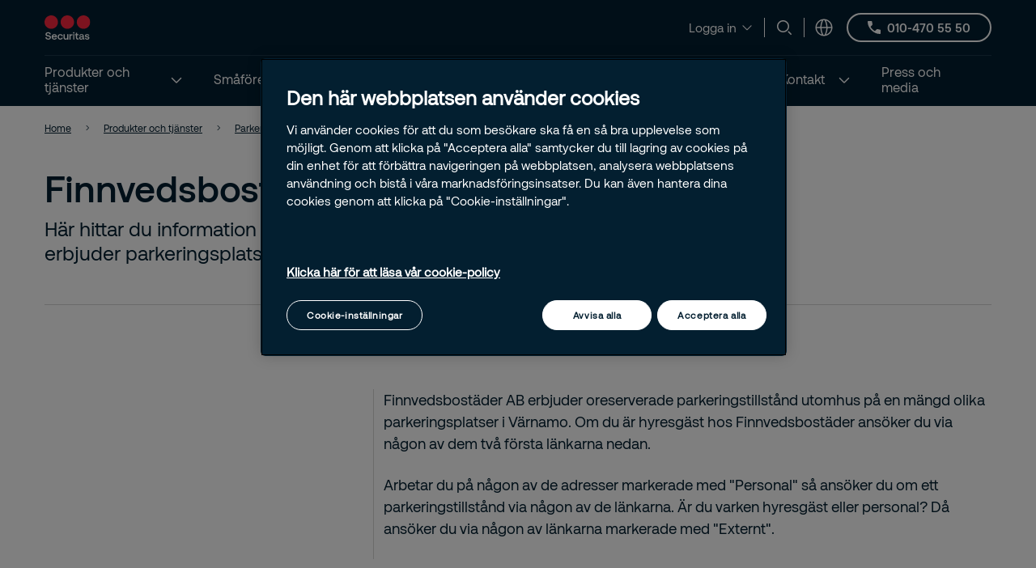

--- FILE ---
content_type: text/html; charset=utf-8
request_url: https://www.securitas.se/produkter-tjanster/parkeringsservice/finnvedsbostader/
body_size: 22831
content:


<!DOCTYPE html>
<html lang="sv" >
<head>
        <!-- Google Tag Manager -->
        <script nonce="bqlDPlQkAB5fCWw1CqMDKsqw42wHUj4X8tBK0vovOOk=">
            // Define dataLayer and the gtag function.
            window.dataLayer = window.dataLayer || [];
            function gtag() { dataLayer.push(arguments); }

            // Default ad_storage to 'denied'.
            gtag('consent', 'default', {
                ad_storage: "denied",
                analytics_storage: "denied",
                functionality_storage: "denied",
                personalization_storage: "denied",
                security_storage: "denied",
                ad_user_data: "denied",
                ad_personalization: "denied",
                'wait_for_update': 500
            });

            (function (w, d, s, l, i) {
                w[l] = w[l] || []; w[l].push({
                    'gtm.start':
                        new Date().getTime(), event: 'gtm.js'
                }); var f = d.getElementsByTagName(s)[0],
                    j = d.createElement(s), dl = l != 'dataLayer' ? '&l=' + l : ''; j.async = true; j.src =
                        'https://www.googletagmanager.com/gtm.js?id=' + i + dl; var n = d.querySelector('[nonce]');
                n && j.setAttribute('nonce', n.nonce || n.getAttribute('nonce')); f.parentNode.insertBefore(j, f);
            })(window, document, 'script', 'dataLayer', 'GTM-KCQD8JR');</script>
            <!-- End Google Tag Manager -->
            <script nonce="bqlDPlQkAB5fCWw1CqMDKsqw42wHUj4X8tBK0vovOOk=" type="text/javascript" src="https://cdn.cookielaw.org/consent/a778ac4c-a097-4b48-8abe-500f5794d397-test/OtAutoBlock.js"></script>
            <script nonce="bqlDPlQkAB5fCWw1CqMDKsqw42wHUj4X8tBK0vovOOk=" src="https://cdn.cookielaw.org/scripttemplates/otSDKStub.js" data-document-language="true" type="text/javascript" charset="UTF-8" data-domain-script="a778ac4c-a097-4b48-8abe-500f5794d397-test"></script>
            <script nonce="bqlDPlQkAB5fCWw1CqMDKsqw42wHUj4X8tBK0vovOOk=" type="text/javascript">
                window.OptanonWrapper = window.OptanonWrapper || function () { };
            </script>
            <script nonce="bqlDPlQkAB5fCWw1CqMDKsqw42wHUj4X8tBK0vovOOk=">
                const originalOptanonWrapper = window.OptanonWrapper || function () { };

                function NewOptanonWrapper() {
                    if (!!OnetrustActiveGroups &&
                        OnetrustActiveGroups.indexOf('' || 'C0004') != -1
                    ) {
                        const utmParams = window.location.search.substr(1).split("&").filter(p => p.indexOf("utm_") > -1).join("&");
                        if (utmParams.length > 0) {
                            var d = new Date();
                            // 28 days
                            d.setTime(d.getTime() + 28 * 24 * 60 * 60 * 1000);
                            var expires = "expires=" + d.toUTCString();
                            document.cookie = "sec_utm=" + utmParams + ";" + expires + ";path=/;";
                        }
                    }
                    originalOptanonWrapper.apply(null, arguments);
                }

                window.OptanonWrapper = NewOptanonWrapper;
            </script>



    <script nonce="bqlDPlQkAB5fCWw1CqMDKsqw42wHUj4X8tBK0vovOOk=">
        (function () {
            const originalOptanonWrapper = window.OptanonWrapper || function () { };

            function NewOptanonWrapper() {
                const consentGiven = !!window.OnetrustActiveGroups && window.OnetrustActiveGroups.indexOf("C0004") > -1;

                if (!window.ldanalytics) {
                    window.ldanalytics = [];
                }

                window.ldanalytics.push(function (a) {
                    a.toggleTracking(consentGiven, false);
                });

                if (!consentGiven) {
                    localStorage.removeItem("ld_id");
                    localStorage.removeItem("ld_session_id");
                    localStorage.removeItem("ld_wse");
                    sessionStorage.removeItem("ld_co");
                    sessionStorage.removeItem("ld_cinf");
                }

                originalOptanonWrapper.apply(null, arguments);
            }

            window.OptanonWrapper = NewOptanonWrapper;
        })();
    </script>
    <script nonce="bqlDPlQkAB5fCWw1CqMDKsqw42wHUj4X8tBK0vovOOk=" type="text/javascript" async src="https://bot.leadoo.com/bot/dynamic.js?company=a4c3f373"></script>

    <script nonce="bqlDPlQkAB5fCWw1CqMDKsqw42wHUj4X8tBK0vovOOk=">
        (function () {
            const originalOptanonWrapper = window.OptanonWrapper || function () { };

            function NewOptanonWrapper() {
                const consentGiven = !!window.OnetrustActiveGroups && window.OnetrustActiveGroups.indexOf("C0002") > -1;

                if (!window.clarity) {
                    window.clarity = [];
                }
                if (consentGiven) {
                   
                } else if (!consentGiven) {
                    window.clarity('consent', false);
                   deleteClarityCookies();
                }

                originalOptanonWrapper.apply(null, arguments);
            }

            function loadClarity() {
                (function (c, l, a, r, i, t, y) {
                    c[a] = c[a] || function () { (c[a].q = c[a].q || []).push(arguments) };
                    t = l.createElement(r); t.async = 1; t.src = "https://www.clarity.ms/tag/" + i;
                    y = l.getElementsByTagName(r)[0]; y.parentNode.insertBefore(t, y);
                })(window, document, "clarity", "script", 'tk99weqwpb');
            }

            function deleteClarityCookies() {
                const clarityCookies = ['_clck', '_clsk'];
                clarityCookies.forEach(cookie => {
                    document.cookie = cookie + '=; expires=Thu, 01 Jan 1970 00:00:00 UTC; path=/;';
                });
                console.log("Clarity cookies removed.");
            }


            window.OptanonWrapper = NewOptanonWrapper;
        })();
    </script>
    <script type="text/javascript" nonce="bqlDPlQkAB5fCWw1CqMDKsqw42wHUj4X8tBK0vovOOk=">
        
        (function (c, l, a, r, i, t, y) {
            c[a] = c[a] || function () { (c[a].q = c[a].q || []).push(arguments) };
            t = l.createElement(r); t.async = 1; t.src = "https://www.clarity.ms/tag/" + i;
            y = l.getElementsByTagName(r)[0]; y.parentNode.insertBefore(t, y);
        })(window, document, "clarity", "script", "tk99weqwpb");
    </script>

   
    <meta charset="utf-8" />
    <meta http-equiv="Content-Type" content="text/html; charset=UTF-8" />
    <meta http-equiv="X-UA-Compatible" content="ie=edge" />
    <meta name="viewport" content="width=device-width, initial-scale=1.0" />


        <meta name="robots" content="index,follow, max-image-preview:large">
    <script nonce="bqlDPlQkAB5fCWw1CqMDKsqw42wHUj4X8tBK0vovOOk=">
        // Check if the current URL contains query parameters
        function urlContainsQueryParams() {
            return window.location.search.length > 0;
        }

        // Dynamically generate the meta robots tag
        function generateMetaRobotsTag() {
            if (urlContainsQueryParams()) {
                var metaTagR = document.querySelector('meta[name="robots"]');
                // Check if the meta tag exists
                if (metaTagR) {
                    // Remove the meta tag from the DOM
                    metaTagR.parentNode.removeChild(metaTagR);
                }
                var metaTag = document.createElement('meta');
                metaTag.setAttribute('name', 'robots');
                metaTag.setAttribute('content', 'noindex,nofollow');
                document.head.appendChild(metaTag);
            }
        }

        // Call the function when the document is ready
        document.addEventListener('DOMContentLoaded', generateMetaRobotsTag);
    </script>


    <title> Finnvedsbost&#xE4;der AB</title>
        <meta name="description" content="H&#xE4;r hittar du information om inom vilka omr&#xE5;den Finnvedsbost&#xE4;der AB erbjuder parkeringsplatser." />
    <link rel="shortcut icon" sizes="16x16" href="/images/brand/favicon-16x16.png" type="image/png" />
    <link rel="shortcut icon" sizes="32x32" href="/images/brand/favicon-32x32.png" type="image/png" />
    <link rel="stylesheet" type="text/css" href="/css/site.min.css?v=xjMosBzULFq92Hu1shYQR1AdKzRYnvSAKnKapqS0Kss">
    <link href="https://www.securitas.se/produkter-tjanster/parkeringsservice/finnvedsbostader/" rel="canonical" />
    
    <meta property="og:title" />
    <meta property="og:url" content="/produkter-tjanster/parkeringsservice/finnvedsbostader/" />
        <meta property="og:image" content="https://www.securitas.se/globalassets/images/2023/08/28/nl_220908_6110-158511c5b541914bd8958dec324d3e29f4594.jpg" />
        <meta name="twitter:image" content="https://www.securitas.se/globalassets/images/2023/08/28/nl_220908_6110-158511c5b541914bd8958dec324d3e29f4594.jpg" />



    <link rel="preload" as="image" href="https://securitasmedia.com/securitas-epi/Top%20Page%20Desktop_NL_220908_6110.jpg" />
<link rel='stylesheet' type='text/css' data-f-resource='EPiServerForms.css' href='/Util/EPiServer.Forms/EPiServerForms.css' />
<script nonce="bqlDPlQkAB5fCWw1CqMDKsqw42wHUj4X8tBK0vovOOk=">
!function(T,l,y){var S=T.location,k="script",D="instrumentationKey",C="ingestionendpoint",I="disableExceptionTracking",E="ai.device.",b="toLowerCase",w="crossOrigin",N="POST",e="appInsightsSDK",t=y.name||"appInsights";(y.name||T[e])&&(T[e]=t);var n=T[t]||function(d){var g=!1,f=!1,m={initialize:!0,queue:[],sv:"5",version:2,config:d};function v(e,t){var n={},a="Browser";return n[E+"id"]=a[b](),n[E+"type"]=a,n["ai.operation.name"]=S&&S.pathname||"_unknown_",n["ai.internal.sdkVersion"]="javascript:snippet_"+(m.sv||m.version),{time:function(){var e=new Date;function t(e){var t=""+e;return 1===t.length&&(t="0"+t),t}return e.getUTCFullYear()+"-"+t(1+e.getUTCMonth())+"-"+t(e.getUTCDate())+"T"+t(e.getUTCHours())+":"+t(e.getUTCMinutes())+":"+t(e.getUTCSeconds())+"."+((e.getUTCMilliseconds()/1e3).toFixed(3)+"").slice(2,5)+"Z"}(),iKey:e,name:"Microsoft.ApplicationInsights."+e.replace(/-/g,"")+"."+t,sampleRate:100,tags:n,data:{baseData:{ver:2}}}}var h=d.url||y.src;if(h){function a(e){var t,n,a,i,r,o,s,c,u,p,l;g=!0,m.queue=[],f||(f=!0,t=h,s=function(){var e={},t=d.connectionString;if(t)for(var n=t.split(";"),a=0;a<n.length;a++){var i=n[a].split("=");2===i.length&&(e[i[0][b]()]=i[1])}if(!e[C]){var r=e.endpointsuffix,o=r?e.location:null;e[C]="https://"+(o?o+".":"")+"dc."+(r||"services.visualstudio.com")}return e}(),c=s[D]||d[D]||"",u=s[C],p=u?u+"/v2/track":d.endpointUrl,(l=[]).push((n="SDK LOAD Failure: Failed to load Application Insights SDK script (See stack for details)",a=t,i=p,(o=(r=v(c,"Exception")).data).baseType="ExceptionData",o.baseData.exceptions=[{typeName:"SDKLoadFailed",message:n.replace(/\./g,"-"),hasFullStack:!1,stack:n+"\nSnippet failed to load ["+a+"] -- Telemetry is disabled\nHelp Link: https://go.microsoft.com/fwlink/?linkid=2128109\nHost: "+(S&&S.pathname||"_unknown_")+"\nEndpoint: "+i,parsedStack:[]}],r)),l.push(function(e,t,n,a){var i=v(c,"Message"),r=i.data;r.baseType="MessageData";var o=r.baseData;return o.message='AI (Internal): 99 message:"'+("SDK LOAD Failure: Failed to load Application Insights SDK script (See stack for details) ("+n+")").replace(/\"/g,"")+'"',o.properties={endpoint:a},i}(0,0,t,p)),function(e,t){if(JSON){var n=T.fetch;if(n&&!y.useXhr)n(t,{method:N,body:JSON.stringify(e),mode:"cors"});else if(XMLHttpRequest){var a=new XMLHttpRequest;a.open(N,t),a.setRequestHeader("Content-type","application/json"),a.send(JSON.stringify(e))}}}(l,p))}function i(e,t){f||setTimeout(function(){!t&&m.core||a()},500)}var e=function(){var n=l.createElement(k);n.src=h;var e=y[w];return!e&&""!==e||"undefined"==n[w]||(n[w]=e),n.onload=i,n.onerror=a,n.onreadystatechange=function(e,t){"loaded"!==n.readyState&&"complete"!==n.readyState||i(0,t)},n}();y.ld<0?l.getElementsByTagName("head")[0].appendChild(e):setTimeout(function(){l.getElementsByTagName(k)[0].parentNode.appendChild(e)},y.ld||0)}try{m.cookie=l.cookie}catch(p){}function t(e){for(;e.length;)!function(t){m[t]=function(){var e=arguments;g||m.queue.push(function(){m[t].apply(m,e)})}}(e.pop())}var n="track",r="TrackPage",o="TrackEvent";t([n+"Event",n+"PageView",n+"Exception",n+"Trace",n+"DependencyData",n+"Metric",n+"PageViewPerformance","start"+r,"stop"+r,"start"+o,"stop"+o,"addTelemetryInitializer","setAuthenticatedUserContext","clearAuthenticatedUserContext","flush"]),m.SeverityLevel={Verbose:0,Information:1,Warning:2,Error:3,Critical:4};var s=(d.extensionConfig||{}).ApplicationInsightsAnalytics||{};if(!0!==d[I]&&!0!==s[I]){var c="onerror";t(["_"+c]);var u=T[c];T[c]=function(e,t,n,a,i){var r=u&&u(e,t,n,a,i);return!0!==r&&m["_"+c]({message:e,url:t,lineNumber:n,columnNumber:a,error:i}),r},d.autoExceptionInstrumented=!0}return m}(y.cfg);function a(){y.onInit&&y.onInit(n)}(T[t]=n).queue&&0===n.queue.length?(n.queue.push(a),n.trackPageView({})):a()}(window,document,{src: "https://js.monitor.azure.com/scripts/b/ai.2.gbl.min.js", crossOrigin: "anonymous", cfg: {instrumentationKey:'44f9f6a2-7ed3-4f23-97d5-f27c8e86e6b3', disableCookiesUsage: false }});
</script>
<script nonce="bqlDPlQkAB5fCWw1CqMDKsqw42wHUj4X8tBK0vovOOk=">
var epi = epi||{}; epi.EPiServer = epi.EPiServer||{}; epi.EPiServer.Forms = epi.EPiServer.Forms||{};
                    epi.EPiServer.Forms.InjectFormOwnJQuery = true;epi.EPiServer.Forms.OriginalJQuery = typeof jQuery !== 'undefined' ? jQuery : undefined;
</script>
 
    
    
        <style nonce="bqlDPlQkAB5fCWw1CqMDKsqw42wHUj4X8tBK0vovOOk=">
            .is-720215cb-6ed4-453b-b6ff-38c5a36e76b4{background-image: url('https://securitasmedia.com/securitas-epi/Top%20Page%20Desktop_NL_220908_6110.jpg');}
        </style>
</head>

<body 
    class="theme__default standardpage" 
    >
        <!-- Google Tag Manager (noscript) -->
        <noscript>
            <iframe src="https://www.googletagmanager.com/ns.html?id=GTM-KCQD8JR" height="0" width="0"  class="google-tag-iframe"></iframe>
        </noscript>
        <!-- End Google Tag Manager (noscript) -->
    <input id="search-page-url" type="hidden" value="/search-page/" />
    <input id="OpenCountrySelector" type="hidden" />



	<header class="header js-header">
		<a class="skip-to-main" href="#main-content">Skip to main content</a>
		<div id="country-selector" class="country-selector" aria-expanded="false">
			<section class="fluid grid">
				<button class="country-selector__close">
					<svg>
						<use xlink:href="/images/securitas.spritemap.svg#sprite-close--white"></use>
					</svg>
				</button>
				<div class="header__sub--inner js-country-selector-component"></div>
				<div class="menu__preamble">
					<div class="menu__preamble--inner">
						<div class="preview__headline">V&#xE4;lj land och spr&#xE5;k</div>
						<div class="preview__copyright">
							<div></div>
							<div></div>
						</div>
					</div>
				</div>
			</section>
		</div>
		<div class="header__outer js-modal-form">
			<div class="header__top mobile-hidden">
				<div class="container">
					<div class="header__logo mobile-hidden">
						<a href="/">
                                <img src="/images/brand/securitas_ab_logo.svg" loading="lazy" />

						</a>
					</div>

					<div class="mini-links">
							<div class="button__cta button__display--link">
								<button class="button__linklist--switch js-button-toggle" aria-haspopup="true">
									<span>Logga in</span>
									<svg>
										<use xlink:href="/images/securitas.spritemap.svg#sprite-chevron-down"></use>
									</svg>
								</button>

								<ul aria-expanded="false">
										<li>
											<a href="/inloggning/">
												<span>Connect</span>
												<svg>
													<use xlink:href="/images/securitas.spritemap.svg#sprite-chevron-right"></use>
												</svg>
											</a>
										</li>
										<li>
											<a href="https://web.mysecuritas.com/">
												<span>MySecuritas</span>
												<svg>
													<use xlink:href="/images/securitas.spritemap.svg#sprite-chevron-right"></use>
												</svg>
											</a>
										</li>
								</ul>
							</div>
							<div class="separator hide-mobile"></div>

							<div class="js-search-wrapper header__search--wrapper">
								<button class="js-search button__search header__link" aria-haspopup="true" aria-label="Search">
									<svg>
										<use xlink:href="/images/securitas.spritemap.svg#sprite-search"></use>
									</svg>
								</button>
								<div class="search__panel js-search-panel search__panel--top">
									<div class="search__panel--inner">
										<div class="header__logo">
											<a href="/">
												<img src="/images/brand/securitas_ab_logo_inverted.svg" width="55" loading="lazy" />
											</a>
										</div>
										<div class="left">
											<div class="separator"></div>
											<div class="search__wrapper">
												<label for="search-1" class="visuallyhidden">Sök
													<span class="offleft">Start typing, then use the up and down arrows to select an option from the list</span>
												</label>
												<input id="search-1" class="js-search-input" type="search" placeholder="Sök" />
												<span id="search-results-count" class="offleft" tabindex="-1" aria-live="polite" role="status"></span>
												<div class="search__results-instant">
													<div class="search__results-instant-wrapper">
														<div class="results">
															<ul class="js-results-list results-list"></ul>
														</div>
													</div>
												</div>
											</div>
											<button class="search__close js-search-close" aria-label="Close">
												<svg>
													<use xlink:href="/images/securitas.spritemap.svg#sprite-close--blue"></use>
												</svg>
											</button>
										</div>
									</div>
								</div>
							</div>
							<div class="separator hide-mobile"></div>



						<div class="header__country header__link--wrapper">
							<button id="language-header" class="js-language-toggle button__language header__link" aria-haspopup="true" title="V&#xE4;lj land och spr&#xE5;k">
								<svg>
									<use xlink:href="/images/securitas.spritemap.svg#sprite-globe"></use>
								</svg>
							</button>
						</div>
					</div>

						<a href="tel:/&#x2B;46104705550" class="button button__outline button__outline--white header__phone tiny mobile-hidden testar">
							<svg>
								<use xlink:href="/images/securitas.spritemap.svg#sprite-phone--white"></use>
							</svg>
							<span>
010-470 55 50							</span>
						</a>


				</div>
			</div>
			<div class="header__middle desktop-hidden">
				<div class="header__inner">
					<div class="col">
						<div class="header__logo">
							<a href="/">
                                    <img src="/images/brand/securitas_ab_logo.svg" loading="lazy" />

							</a>
						</div>
					</div>
					<div class="js-col col header-ctas">
							<div class="button__cta button__display--link desktop-hidden">
								<button class="button__linklist--switch js-button-toggle text-white" aria-haspopup="true">
									<span>Logga in</span>
									<svg>
										<use xlink:href="/images/securitas.spritemap.svg#sprite-chevron-down"></use>
									</svg>
								</button>

								<ul aria-expanded="false">
										<li>
											<a href="/inloggning/">
												<span>Connect</span>
												<svg>
													<use xlink:href="/images/securitas.spritemap.svg#sprite-chevron-right"></use>
												</svg>
											</a>
										</li>
										<li>
											<a href="https://web.mysecuritas.com/">
												<span>MySecuritas</span>
												<svg>
													<use xlink:href="/images/securitas.spritemap.svg#sprite-chevron-right"></use>
												</svg>
											</a>
										</li>
								</ul>
							</div>
							<div class="js-search-wrapper header__search--wrapper desktop-hidden">
								<button class="js-search button__search header__link text-white" aria-haspopup="true" aria-label="Search">
									<svg>
										<use xlink:href="/images/securitas.spritemap.svg#sprite-search"></use>
									</svg>
								</button>
								<div class="search__panel js-search-panel">
									<div class="search__panel--inner">
										<div class="header__logo">
											<a href="/">
                                                     <img src="/images/brand/securitas_ab_logo.svg" width="55" loading="lazy" />
											</a>
										</div>
										<div class="left">
											<div class="separator"></div>
											<div class="search__wrapper">
												<label for="search-2" class="visuallyhidden">Sök
													<span class="offleft">Start typing, then use the up and down arrows to select an option from the list</span>
												</label>
												<input id="search-2" class="js-search-input" id="search" type="search" placeholder="Sök" />
												<span id="search-results-count" class="offleft" tabindex="-1" aria-live="polite" role="status"></span>
												<div class="search__results-instant">
													<div class="search__results-instant-wrapper">
														<div class="results">
															<ul class="js-results-list results-list"></ul>
														</div>
													</div>
												</div>
											</div>
											<button class="search__close js-search-close" aria-label="Close">
												<svg>
													<use xlink:href="/images/securitas.spritemap.svg#sprite-close--white"></use>
												</svg>
											</button>
										</div>
									</div>
								</div>
							</div>

						<button id="button__mobile" class="button__mobile js-toggle-mobile-menu">
							<div class="separator hidden-desktop"></div>
							<div class="button__mobile--burger">
								<div class="button__mobile--line"></div>
							</div>
						</button>
					</div>
				</div>
			</div>
			<div class="js-header-bottom header__bottom">


				<div class="header__bottom-wrapper">
					<nav class="header__nav--primary" role="navigation" aria-label="Mega menu">
						<div class="link__container">
							<ul id="nav-list" class="link__list" role="list">

								<li class="header__link--wrapper cta__linkmobile" role="listitem">
									<span class="link__inner">
										<button class="js-language-toggle language-selector-mobile">
											<span class="">
												<svg>
													<use xlink:href="/images/securitas.spritemap.svg#sprite-globe"></use>
												</svg>
												<span class="link__desktop">V&#xE4;lj land och spr&#xE5;k</span>
											</span>
										</button>
									</span>
								</li>

									<li class="js-megamenu-toggle header__link--wrapper header__link--wrapper__children" role="listitem">
											<span class="link__inner selected">
												<a class="header__link js-header-link" href="/produkter-tjanster/">
													<span>Produkter och tj&#xE4;nster</span>

												</a>
													<button aria-label="Produkter och tj&#xE4;nster" aria-expanded="false">
														<svg>
															<use xlink:href="/images/securitas.spritemap.svg#sprite-chevron-down--white"></use>
														</svg>
													</button>
											</span>

											<div class="header__sub--wrapper expanded-mega-menu  " aria-expanded="false">
												<div class="container">
													<section class="fluid megamenu_labels">
															<div class="megamenu-header-text">Produkter och tj&#xE4;nster</div>

															<div class="column megamenu_desktop">
																	<ul>
																		<li class="submenu__item">
																			<div class="js-submenu-expand">
																					<a href="/produkter-tjanster/bevakningstjanster/" class="js-submenu-children card__linkparent  card__hasChildren">
																						Bevakning
																					</a>
																						<svg class="megamenu-expand-icon">
																							<use xlink:href="/images/securitas.spritemap.svg#sprite-chevron-down"></use>
																						</svg>

																			</div>

																				<ul class="">
																						<li>
																								<a href="/produkter-tjanster/bevakningstjanster/vaktare/" class="card__link ">V&#xE4;ktare</a>
																						</li>
																						<li>
																								<a href="/produkter-tjanster/bevakningstjanster/ordningsvakt/" class="card__link ">Ordningsvakt</a>
																						</li>
																						<li>
																								<a href="/produkter-tjanster/bevakningstjanster/hundforare/" class="card__link ">Hundf&#xF6;rare</a>
																						</li>
																						<li>
																								<a href="/produkter-tjanster/bevakningstjanster/skyddsvakt/" class="card__link ">Skyddsvakt</a>
																						</li>
																						<li>
																								<a href="/produkter-tjanster/bevakningstjanster/personskydd/" class="card__link ">Personskydd</a>
																						</li>
																						<li>
																								<a href="/produkter-tjanster/bevakningstjanster/hamn-och-sjofartsskyddskontrollant/" class="card__link ">Hamn- och sj&#xF6;fartsskyddskontrollant</a>
																						</li>
																						<li>
																								<a href="/produkter-tjanster/bevakningstjanster/butikskontrollant/" class="card__link ">Butikskontrollant</a>
																						</li>
																						<li>
																								<a href="/produkter-tjanster/bevakningstjanster/vara-olika-uniformer/" class="card__link ">V&#xE5;ra olika uniformer</a>
																						</li>
																				</ul>
																		</li>
																	</ul>
																	<ul>
																		<li class="submenu__item">
																			<div class="js-submenu-expand">
																					<a href="/produkter-tjanster/brand-raddning/" class="js-submenu-children card__linkparent  card__hasChildren">
																						Brand och r&#xE4;ddning
																					</a>
																						<svg class="megamenu-expand-icon">
																							<use xlink:href="/images/securitas.spritemap.svg#sprite-chevron-down"></use>
																						</svg>

																			</div>

																				<ul class="">
																						<li>
																								<a href="/produkter-tjanster/brand-raddning/systematiskt-brandskyddsarbete/" class="card__link ">Systematiskt brandskyddsarbete</a>
																						</li>
																						<li>
																								<a href="/produkter-tjanster/brand-raddning/brand-utrymningslarm/" class="card__link ">Brandlarm och utrymningslarm</a>
																						</li>
																						<li>
																								<a href="/produkter-tjanster/brand-raddning/slacksystem/" class="card__link ">Sl&#xE4;cksystem</a>
																						</li>
																						<li>
																								<a href="/produkter-tjanster/brand-raddning/service-underhall-brandskydd/" class="card__link ">Service och underh&#xE5;ll brandskydd</a>
																						</li>
																						<li>
																								<a href="/produkter-tjanster/brand-raddning/skyddsrum/" class="card__link ">Skyddsrum</a>
																						</li>
																						<li>
																								<a href="/produkter-tjanster/brand-raddning/industrial-safety-management/" class="card__link ">Industrial Safety Management (ISM)</a>
																						</li>
																						<li>
																								<a href="/produkter-tjanster/brand-raddning/inledande-insatser/" class="card__link ">Inledande insatser</a>
																						</li>
																						<li>
																								<a href="/produkter-tjanster/utbildningar/utbildningar-brandsakerhet/" class="card__link ">Utbildningar brands&#xE4;kerhet</a>
																						</li>
																				</ul>
																		</li>
																	</ul>
																	<ul>
																		<li class="submenu__item">
																			<div class="js-submenu-expand">
																					<a href="/produkter-tjanster/parkeringsservice/" class="js-submenu-children card__linkparent  card__hasChildren">
																						Parkeringsservice
																					</a>
																						<svg class="megamenu-expand-icon">
																							<use xlink:href="/images/securitas.spritemap.svg#sprite-chevron-down"></use>
																						</svg>

																			</div>

																				<ul class="">
																						<li>
																								<a href="/produkter-tjanster/parkeringsservice/automatisk-kameraparkering/" class="card__link ">Automatisk Kameraparkering</a>
																						</li>
																						<li>
																								<a href="/produkter-tjanster/parkeringsservice/parkeringstjanster/" class="card__link ">Parkeringstj&#xE4;nster</a>
																						</li>
																						<li>
																								<a href="/produkter-tjanster/parkeringsservice/forvaltning-securitas-parkering/" class="card__link ">F&#xF6;rvaltning Securitas Parkering</a>
																						</li>
																						<li>
																								<a href="/produkter-tjanster/parkeringsservice/kundtjanst-administration/" class="card__link ">Kundtj&#xE4;nst och administration</a>
																						</li>
																						<li>
																								<a href="/produkter-tjanster/parkeringsservice/felanmalan-laddstolpe/" class="card__link ">Felanm&#xE4;lan laddstolpe</a>
																						</li>
																				</ul>
																		</li>
																	</ul>
																	<ul>
																		<li class="submenu__item">
																			<div class="js-submenu-expand">
																					<a href="/produkter-tjanster/inbrottslarm-kameraovervakning/" class="js-submenu-children card__linkparent  card__hasChildren">
																						Teknik, inbrottslarm och kamera&#xF6;vervakning
																					</a>
																						<svg class="megamenu-expand-icon">
																							<use xlink:href="/images/securitas.spritemap.svg#sprite-chevron-down"></use>
																						</svg>

																			</div>

																				<ul class="">
																						<li>
																								<a href="/produkter-tjanster/inbrottslarm-kameraovervakning/kameraovervakning/" class="card__link ">Kamera&#xF6;vervakning</a>
																						</li>
																						<li>
																								<a href="/produkter-tjanster/inbrottslarm-kameraovervakning/inbrottslarm/" class="card__link ">Inbrottslarm</a>
																						</li>
																						<li>
																								<a href="/produkter-tjanster/inbrottslarm-kameraovervakning/tillfalliga-sakerhetslosningar/" class="card__link ">Securitas Hyrlarm</a>
																						</li>
																						<li>
																								<a href="/produkter-tjanster/inbrottslarm-kameraovervakning/personlarm-fordonslarm/" class="card__link ">Personlarm och fordonslarm</a>
																						</li>
																						<li>
																								<a href="/produkter-tjanster/inbrottslarm-kameraovervakning/passersystem/" class="card__link ">Passersystem</a>
																						</li>
																				</ul>
																		</li>
																	</ul>
																	<ul>
																		<li class="submenu__item">
																			<div class="js-submenu-expand">
																					<a href="/produkter-tjanster/mysecuritas/" class="js-submenu-children card__linkparent  ">
																						MySecuritas
																					</a>

																			</div>

																		</li>
																	</ul>
															</div>
															<div class="column megamenu_desktop">
																	<ul>
																		<li class="submenu__item">
																			<div class="js-submenu-expand">
																					<a href="/produkter-tjanster/riskintelligencecenter/" class="js-submenu-children card__linkparent  card__hasChildren">
																						Risk Intelligence Center
																					</a>
																						<svg class="megamenu-expand-icon">
																							<use xlink:href="/images/securitas.spritemap.svg#sprite-chevron-down"></use>
																						</svg>

																			</div>

																				<ul class="">
																						<li>
																								<a href="/produkter-tjanster/riskintelligencecenter/omvarldsbevakning-brons/" class="card__link ">Omv&#xE4;rldsbevakning Brons</a>
																						</li>
																						<li>
																								<a href="/produkter-tjanster/riskintelligencecenter/omvarldsbevakning-silver/" class="card__link ">Omv&#xE4;rldsbevakning Silver</a>
																						</li>
																						<li>
																								<a href="/produkter-tjanster/riskintelligencecenter/omvarldsbevakning-guld/" class="card__link ">Omv&#xE4;rldsbevakning Guld</a>
																						</li>
																						<li>
																								<a href="/produkter-tjanster/riskintelligencecenter/omvarldsbevakning-platina/" class="card__link ">Omv&#xE4;rldsbevakning Platina</a>
																						</li>
																				</ul>
																		</li>
																	</ul>
																	<ul>
																		<li class="submenu__item">
																			<div class="js-submenu-expand">
																					<a href="/produkter-tjanster/utbildningar/" class="js-submenu-children card__linkparent  card__hasChildren">
																						Utbildningar
																					</a>
																						<svg class="megamenu-expand-icon">
																							<use xlink:href="/images/securitas.spritemap.svg#sprite-chevron-down"></use>
																						</svg>

																			</div>

																				<ul class="">
																						<li>
																								<a href="/produkter-tjanster/utbildningar/utbildningar-brandsakerhet/" class="card__link ">Utbildningar inom brands&#xE4;kerhet</a>
																						</li>
																						<li>
																								<a href="/produkter-tjanster/utbildningar/forsta-hjalpen-hlr/" class="card__link ">Utbildningar inom F&#xF6;rsta hj&#xE4;lpen och HLR</a>
																						</li>
																						<li>
																								<a href="/produkter-tjanster/utbildningar/psykisk-ohalsa/" class="card__link ">Utbildningar inom psykisk h&#xE4;lsa</a>
																						</li>
																						<li>
																								<a href="/produkter-tjanster/utbildningar/utbildningar-hamn-sjofartsskydd/" class="card__link ">Utbildningar inom hamn- och sj&#xF6;fartsskydd</a>
																						</li>
																						<li>
																								<a href="/produkter-tjanster/utbildningar/utbildningar-sakerhet/" class="card__link ">Utbildningar inom s&#xE4;kerhet</a>
																						</li>
																						<li>
																								<a href="/produkter-tjanster/utbildningar/flygplatssakerhet/" class="card__link ">Utbildningar inom flygplatss&#xE4;kerhet</a>
																						</li>
																						<li>
																								<a href="/produkter-tjanster/utbildningar/pagaende-dodligt-vald/" class="card__link ">Program f&#xF6;r p&#xE5;g&#xE5;ende d&#xF6;dligt v&#xE5;ld (PDV)</a>
																						</li>
																				</ul>
																		</li>
																	</ul>
																	<ul>
																		<li class="submenu__item">
																			<div class="js-submenu-expand">
																					<a href="/produkter-tjanster/securitas-operation-center/" class="js-submenu-children card__linkparent  card__hasChildren">
																						Securitas Operation Center
																					</a>
																						<svg class="megamenu-expand-icon">
																							<use xlink:href="/images/securitas.spritemap.svg#sprite-chevron-down"></use>
																						</svg>

																			</div>

																				<ul class="">
																						<li>
																								<a href="/produkter-tjanster/securitas-operation-center/larmcentral/" class="card__link ">Larmcentral</a>
																						</li>
																						<li>
																								<a href="/produkter-tjanster/securitas-operation-center/kameracentral/" class="card__link ">Kameracentral</a>
																						</li>
																						<li>
																								<a href="/produkter-tjanster/securitas-operation-center/contact-center/" class="card__link ">Contact Center</a>
																						</li>
																				</ul>
																		</li>
																	</ul>
																	<ul>
																		<li class="submenu__item">
																			<div class="js-submenu-expand">
																					<a href="/produkter-tjanster/riskanalys-verksamhet/" class="js-submenu-children card__linkparent  ">
																						Konsultation och r&#xE5;dgivning
																					</a>

																			</div>

																		</li>
																	</ul>
																	<ul>
																		<li class="submenu__item">
																			<div class="js-submenu-expand">
																					<a href="/produkter-tjanster/flygplatssakerhet/" class="js-submenu-children card__linkparent  card__hasChildren">
																						Flygplatss&#xE4;kerhet
																					</a>
																						<svg class="megamenu-expand-icon">
																							<use xlink:href="/images/securitas.spritemap.svg#sprite-chevron-down"></use>
																						</svg>

																			</div>

																				<ul class="">
																						<li>
																								<a href="/produkter-tjanster/flygplatssakerhet/sakerhetskontrollant/" class="card__link ">S&#xE4;kerhetskontrollant</a>
																						</li>
																						<li>
																								<a href="/produkter-tjanster/flygplatssakerhet/rontgenoperator/" class="card__link ">R&#xF6;ntgenoperat&#xF6;r</a>
																						</li>
																						<li>
																								<a href="/produkter-tjanster/flygplatssakerhet/frakt-postterminal/" class="card__link ">Frakt- och postterminal</a>
																						</li>
																						<li>
																								<a href="/produkter-tjanster/flygplatssakerhet/overvakning-patrullering/" class="card__link ">&#xD6;vervakning, patrullering och tilltr&#xE4;deskontroll</a>
																						</li>
																						<li>
																								<a href="/produkter-tjanster/flygplatssakerhet/inspektion-fordon/" class="card__link ">Inspektion av fordon</a>
																						</li>
																						<li>
																								<a href="/produkter-tjanster/flygplatssakerhet/skyddsvakt-flygplats/" class="card__link ">Skyddsvakt p&#xE5; flygplats</a>
																						</li>
																						<li>
																								<a href="/produkter-tjanster/flygplatssakerhet/ledningscentralsoperator/" class="card__link ">Ledningscentralsoperat&#xF6;r</a>
																						</li>
																						<li>
																								<a href="/produkter-tjanster/flygplatssakerhet/PRM-tjanster/" class="card__link ">PRM-tj&#xE4;nster</a>
																						</li>
																						<li>
																								<a href="/produkter-tjanster/flygplatssakerhet/service-center/" class="card__link ">Service Center</a>
																						</li>
																						<li>
																								<a href="/produkter-tjanster/flygplatssakerhet/parkeringsservice-flygplats/" class="card__link ">Parkeringsservice f&#xF6;r flygplats</a>
																						</li>
																						<li>
																								<a href="/produkter-tjanster/flygplatssakerhet/flygplatsbrandman/" class="card__link ">Flygplatsbrandman</a>
																						</li>
																						<li>
																								<a href="/produkter-tjanster/utbildningar/flygplatssakerhet/" class="card__link ">Utbildningar flygplatss&#xE4;kerhet</a>
																						</li>
																				</ul>
																		</li>
																	</ul>
															</div>

														<div class="column megamenu_mobile">
																<ul>
																	<li class="submenu__item">
																		<div class="js-submenu-expand">
																				<a href="/produkter-tjanster/bevakningstjanster/" class="js-submenu-children card__linkparent  card__hasChildren">
																					Bevakning
																				</a>
																					<svg class="megamenu-expand-icon">
																						<use xlink:href="/images/securitas.spritemap.svg#sprite-chevron-down"></use>
																					</svg>

																		</div>

																			<ul class="">
																					<li>
																							<a href="/produkter-tjanster/bevakningstjanster/vaktare/" class="card__link ">V&#xE4;ktare</a>
																					</li>
																					<li>
																							<a href="/produkter-tjanster/bevakningstjanster/ordningsvakt/" class="card__link ">Ordningsvakt</a>
																					</li>
																					<li>
																							<a href="/produkter-tjanster/bevakningstjanster/hundforare/" class="card__link ">Hundf&#xF6;rare</a>
																					</li>
																					<li>
																							<a href="/produkter-tjanster/bevakningstjanster/skyddsvakt/" class="card__link ">Skyddsvakt</a>
																					</li>
																					<li>
																							<a href="/produkter-tjanster/bevakningstjanster/personskydd/" class="card__link ">Personskydd</a>
																					</li>
																					<li>
																							<a href="/produkter-tjanster/bevakningstjanster/hamn-och-sjofartsskyddskontrollant/" class="card__link ">Hamn- och sj&#xF6;fartsskyddskontrollant</a>
																					</li>
																					<li>
																							<a href="/produkter-tjanster/bevakningstjanster/butikskontrollant/" class="card__link ">Butikskontrollant</a>
																					</li>
																					<li>
																							<a href="/produkter-tjanster/bevakningstjanster/vara-olika-uniformer/" class="card__link ">V&#xE5;ra olika uniformer</a>
																					</li>
																			</ul>
																	</li>
																</ul>
																<ul>
																	<li class="submenu__item">
																		<div class="js-submenu-expand">
																				<a href="/produkter-tjanster/brand-raddning/" class="js-submenu-children card__linkparent  card__hasChildren">
																					Brand och r&#xE4;ddning
																				</a>
																					<svg class="megamenu-expand-icon">
																						<use xlink:href="/images/securitas.spritemap.svg#sprite-chevron-down"></use>
																					</svg>

																		</div>

																			<ul class="">
																					<li>
																							<a href="/produkter-tjanster/brand-raddning/systematiskt-brandskyddsarbete/" class="card__link ">Systematiskt brandskyddsarbete</a>
																					</li>
																					<li>
																							<a href="/produkter-tjanster/brand-raddning/brand-utrymningslarm/" class="card__link ">Brandlarm och utrymningslarm</a>
																					</li>
																					<li>
																							<a href="/produkter-tjanster/brand-raddning/slacksystem/" class="card__link ">Sl&#xE4;cksystem</a>
																					</li>
																					<li>
																							<a href="/produkter-tjanster/brand-raddning/service-underhall-brandskydd/" class="card__link ">Service och underh&#xE5;ll brandskydd</a>
																					</li>
																					<li>
																							<a href="/produkter-tjanster/brand-raddning/skyddsrum/" class="card__link ">Skyddsrum</a>
																					</li>
																					<li>
																							<a href="/produkter-tjanster/brand-raddning/industrial-safety-management/" class="card__link ">Industrial Safety Management (ISM)</a>
																					</li>
																					<li>
																							<a href="/produkter-tjanster/brand-raddning/inledande-insatser/" class="card__link ">Inledande insatser</a>
																					</li>
																					<li>
																							<a href="/produkter-tjanster/utbildningar/utbildningar-brandsakerhet/" class="card__link ">Utbildningar brands&#xE4;kerhet</a>
																					</li>
																			</ul>
																	</li>
																</ul>
																<ul>
																	<li class="submenu__item">
																		<div class="js-submenu-expand">
																				<a href="/produkter-tjanster/parkeringsservice/" class="js-submenu-children card__linkparent  card__hasChildren">
																					Parkeringsservice
																				</a>
																					<svg class="megamenu-expand-icon">
																						<use xlink:href="/images/securitas.spritemap.svg#sprite-chevron-down"></use>
																					</svg>

																		</div>

																			<ul class="">
																					<li>
																							<a href="/produkter-tjanster/parkeringsservice/automatisk-kameraparkering/" class="card__link ">Automatisk Kameraparkering</a>
																					</li>
																					<li>
																							<a href="/produkter-tjanster/parkeringsservice/parkeringstjanster/" class="card__link ">Parkeringstj&#xE4;nster</a>
																					</li>
																					<li>
																							<a href="/produkter-tjanster/parkeringsservice/forvaltning-securitas-parkering/" class="card__link ">F&#xF6;rvaltning Securitas Parkering</a>
																					</li>
																					<li>
																							<a href="/produkter-tjanster/parkeringsservice/kundtjanst-administration/" class="card__link ">Kundtj&#xE4;nst och administration</a>
																					</li>
																					<li>
																							<a href="/produkter-tjanster/parkeringsservice/felanmalan-laddstolpe/" class="card__link ">Felanm&#xE4;lan laddstolpe</a>
																					</li>
																			</ul>
																	</li>
																</ul>
																<ul>
																	<li class="submenu__item">
																		<div class="js-submenu-expand">
																				<a href="/produkter-tjanster/inbrottslarm-kameraovervakning/" class="js-submenu-children card__linkparent  card__hasChildren">
																					Teknik, inbrottslarm och kamera&#xF6;vervakning
																				</a>
																					<svg class="megamenu-expand-icon">
																						<use xlink:href="/images/securitas.spritemap.svg#sprite-chevron-down"></use>
																					</svg>

																		</div>

																			<ul class="">
																					<li>
																							<a href="/produkter-tjanster/inbrottslarm-kameraovervakning/kameraovervakning/" class="card__link ">Kamera&#xF6;vervakning</a>
																					</li>
																					<li>
																							<a href="/produkter-tjanster/inbrottslarm-kameraovervakning/inbrottslarm/" class="card__link ">Inbrottslarm</a>
																					</li>
																					<li>
																							<a href="/produkter-tjanster/inbrottslarm-kameraovervakning/tillfalliga-sakerhetslosningar/" class="card__link ">Securitas Hyrlarm</a>
																					</li>
																					<li>
																							<a href="/produkter-tjanster/inbrottslarm-kameraovervakning/personlarm-fordonslarm/" class="card__link ">Personlarm och fordonslarm</a>
																					</li>
																					<li>
																							<a href="/produkter-tjanster/inbrottslarm-kameraovervakning/passersystem/" class="card__link ">Passersystem</a>
																					</li>
																			</ul>
																	</li>
																</ul>
																<ul>
																	<li class="submenu__item">
																		<div class="js-submenu-expand">
																				<a href="/produkter-tjanster/mysecuritas/" class="js-submenu-children card__linkparent  ">
																					MySecuritas
																				</a>

																		</div>

																	</li>
																</ul>
																<ul>
																	<li class="submenu__item">
																		<div class="js-submenu-expand">
																				<a href="/produkter-tjanster/riskintelligencecenter/" class="js-submenu-children card__linkparent  card__hasChildren">
																					Risk Intelligence Center
																				</a>
																					<svg class="megamenu-expand-icon">
																						<use xlink:href="/images/securitas.spritemap.svg#sprite-chevron-down"></use>
																					</svg>

																		</div>

																			<ul class="">
																					<li>
																							<a href="/produkter-tjanster/riskintelligencecenter/omvarldsbevakning-brons/" class="card__link ">Omv&#xE4;rldsbevakning Brons</a>
																					</li>
																					<li>
																							<a href="/produkter-tjanster/riskintelligencecenter/omvarldsbevakning-silver/" class="card__link ">Omv&#xE4;rldsbevakning Silver</a>
																					</li>
																					<li>
																							<a href="/produkter-tjanster/riskintelligencecenter/omvarldsbevakning-guld/" class="card__link ">Omv&#xE4;rldsbevakning Guld</a>
																					</li>
																					<li>
																							<a href="/produkter-tjanster/riskintelligencecenter/omvarldsbevakning-platina/" class="card__link ">Omv&#xE4;rldsbevakning Platina</a>
																					</li>
																			</ul>
																	</li>
																</ul>
																<ul>
																	<li class="submenu__item">
																		<div class="js-submenu-expand">
																				<a href="/produkter-tjanster/utbildningar/" class="js-submenu-children card__linkparent  card__hasChildren">
																					Utbildningar
																				</a>
																					<svg class="megamenu-expand-icon">
																						<use xlink:href="/images/securitas.spritemap.svg#sprite-chevron-down"></use>
																					</svg>

																		</div>

																			<ul class="">
																					<li>
																							<a href="/produkter-tjanster/utbildningar/utbildningar-brandsakerhet/" class="card__link ">Utbildningar inom brands&#xE4;kerhet</a>
																					</li>
																					<li>
																							<a href="/produkter-tjanster/utbildningar/forsta-hjalpen-hlr/" class="card__link ">Utbildningar inom F&#xF6;rsta hj&#xE4;lpen och HLR</a>
																					</li>
																					<li>
																							<a href="/produkter-tjanster/utbildningar/psykisk-ohalsa/" class="card__link ">Utbildningar inom psykisk h&#xE4;lsa</a>
																					</li>
																					<li>
																							<a href="/produkter-tjanster/utbildningar/utbildningar-hamn-sjofartsskydd/" class="card__link ">Utbildningar inom hamn- och sj&#xF6;fartsskydd</a>
																					</li>
																					<li>
																							<a href="/produkter-tjanster/utbildningar/utbildningar-sakerhet/" class="card__link ">Utbildningar inom s&#xE4;kerhet</a>
																					</li>
																					<li>
																							<a href="/produkter-tjanster/utbildningar/flygplatssakerhet/" class="card__link ">Utbildningar inom flygplatss&#xE4;kerhet</a>
																					</li>
																					<li>
																							<a href="/produkter-tjanster/utbildningar/pagaende-dodligt-vald/" class="card__link ">Program f&#xF6;r p&#xE5;g&#xE5;ende d&#xF6;dligt v&#xE5;ld (PDV)</a>
																					</li>
																			</ul>
																	</li>
																</ul>
																<ul>
																	<li class="submenu__item">
																		<div class="js-submenu-expand">
																				<a href="/produkter-tjanster/securitas-operation-center/" class="js-submenu-children card__linkparent  card__hasChildren">
																					Securitas Operation Center
																				</a>
																					<svg class="megamenu-expand-icon">
																						<use xlink:href="/images/securitas.spritemap.svg#sprite-chevron-down"></use>
																					</svg>

																		</div>

																			<ul class="">
																					<li>
																							<a href="/produkter-tjanster/securitas-operation-center/larmcentral/" class="card__link ">Larmcentral</a>
																					</li>
																					<li>
																							<a href="/produkter-tjanster/securitas-operation-center/kameracentral/" class="card__link ">Kameracentral</a>
																					</li>
																					<li>
																							<a href="/produkter-tjanster/securitas-operation-center/contact-center/" class="card__link ">Contact Center</a>
																					</li>
																			</ul>
																	</li>
																</ul>
																<ul>
																	<li class="submenu__item">
																		<div class="js-submenu-expand">
																				<a href="/produkter-tjanster/riskanalys-verksamhet/" class="js-submenu-children card__linkparent  ">
																					Konsultation och r&#xE5;dgivning
																				</a>

																		</div>

																	</li>
																</ul>
																<ul>
																	<li class="submenu__item">
																		<div class="js-submenu-expand">
																				<a href="/produkter-tjanster/flygplatssakerhet/" class="js-submenu-children card__linkparent  card__hasChildren">
																					Flygplatss&#xE4;kerhet
																				</a>
																					<svg class="megamenu-expand-icon">
																						<use xlink:href="/images/securitas.spritemap.svg#sprite-chevron-down"></use>
																					</svg>

																		</div>

																			<ul class="">
																					<li>
																							<a href="/produkter-tjanster/flygplatssakerhet/sakerhetskontrollant/" class="card__link ">S&#xE4;kerhetskontrollant</a>
																					</li>
																					<li>
																							<a href="/produkter-tjanster/flygplatssakerhet/rontgenoperator/" class="card__link ">R&#xF6;ntgenoperat&#xF6;r</a>
																					</li>
																					<li>
																							<a href="/produkter-tjanster/flygplatssakerhet/frakt-postterminal/" class="card__link ">Frakt- och postterminal</a>
																					</li>
																					<li>
																							<a href="/produkter-tjanster/flygplatssakerhet/overvakning-patrullering/" class="card__link ">&#xD6;vervakning, patrullering och tilltr&#xE4;deskontroll</a>
																					</li>
																					<li>
																							<a href="/produkter-tjanster/flygplatssakerhet/inspektion-fordon/" class="card__link ">Inspektion av fordon</a>
																					</li>
																					<li>
																							<a href="/produkter-tjanster/flygplatssakerhet/skyddsvakt-flygplats/" class="card__link ">Skyddsvakt p&#xE5; flygplats</a>
																					</li>
																					<li>
																							<a href="/produkter-tjanster/flygplatssakerhet/ledningscentralsoperator/" class="card__link ">Ledningscentralsoperat&#xF6;r</a>
																					</li>
																					<li>
																							<a href="/produkter-tjanster/flygplatssakerhet/PRM-tjanster/" class="card__link ">PRM-tj&#xE4;nster</a>
																					</li>
																					<li>
																							<a href="/produkter-tjanster/flygplatssakerhet/service-center/" class="card__link ">Service Center</a>
																					</li>
																					<li>
																							<a href="/produkter-tjanster/flygplatssakerhet/parkeringsservice-flygplats/" class="card__link ">Parkeringsservice f&#xF6;r flygplats</a>
																					</li>
																					<li>
																							<a href="/produkter-tjanster/flygplatssakerhet/flygplatsbrandman/" class="card__link ">Flygplatsbrandman</a>
																					</li>
																					<li>
																							<a href="/produkter-tjanster/utbildningar/flygplatssakerhet/" class="card__link ">Utbildningar flygplatss&#xE4;kerhet</a>
																					</li>
																			</ul>
																	</li>
																</ul>
														</div>
													</section>

														<section class="fluid megamenu_content ">
															

														</section>
												</div>
											</div>
									</li>
									<li class="js-megamenu-toggle header__link--wrapper header__link--wrapper__children" role="listitem">
											<span class="link__inner">
												<a class="header__link js-header-link" href="/smaforetag/">
													<span>Sm&#xE5;f&#xF6;retag</span>

												</a>
													<button aria-label="Sm&#xE5;f&#xF6;retag" aria-expanded="false">
														<svg>
															<use xlink:href="/images/securitas.spritemap.svg#sprite-chevron-down--white"></use>
														</svg>
													</button>
											</span>

											<div class="header__sub--wrapper expanded-mega-menu  " aria-expanded="false">
												<div class="container">
													<section class="fluid megamenu_labels">
															<div class="megamenu-header-text">Sm&#xE5;f&#xF6;retag</div>

															<div class="column megamenu_desktop">
																	<ul>
																		<li class="submenu__item">
																			<div class="js-submenu-expand">
																					<a href="/smaforetag/kontor/" class="js-submenu-children card__linkparent  ">
																						Kontor
																					</a>

																			</div>

																		</li>
																	</ul>
																	<ul>
																		<li class="submenu__item">
																			<div class="js-submenu-expand">
																					<a href="/smaforetag/lager-grossist/" class="js-submenu-children card__linkparent  ">
																						Lager/grossist
																					</a>

																			</div>

																		</li>
																	</ul>
																	<ul>
																		<li class="submenu__item">
																			<div class="js-submenu-expand">
																					<a href="/smaforetag/butik-handel/" class="js-submenu-children card__linkparent  ">
																						Butik &amp; Handel
																					</a>

																			</div>

																		</li>
																	</ul>
																	<ul>
																		<li class="submenu__item">
																			<div class="js-submenu-expand">
																					<a href="/smaforetag/verkstad/" class="js-submenu-children card__linkparent  ">
																						Verkstad
																					</a>

																			</div>

																		</li>
																	</ul>
																	<ul>
																		<li class="submenu__item">
																			<div class="js-submenu-expand">
																					<a href="/smaforetag/halsa-sjukvard/" class="js-submenu-children card__linkparent  ">
																						H&#xE4;lsa &amp; Sjukv&#xE5;rd
																					</a>

																			</div>

																		</li>
																	</ul>
																	<ul>
																		<li class="submenu__item">
																			<div class="js-submenu-expand">
																					<a href="/smaforetag/transport/" class="js-submenu-children card__linkparent  ">
																						Transport
																					</a>

																			</div>

																		</li>
																	</ul>
															</div>
															<div class="column megamenu_desktop">
																	<ul>
																		<li class="submenu__item">
																			<div class="js-submenu-expand">
																					<a href="/smaforetag/restaurang/" class="js-submenu-children card__linkparent  ">
																						Restaurang
																					</a>

																			</div>

																		</li>
																	</ul>
																	<ul>
																		<li class="submenu__item">
																			<div class="js-submenu-expand">
																					<a href="/smaforetag/hotell/" class="js-submenu-children card__linkparent  ">
																						Hotell
																					</a>

																			</div>

																		</li>
																	</ul>
																	<ul>
																		<li class="submenu__item">
																			<div class="js-submenu-expand">
																					<a href="/smaforetag/gym-sportcenter/" class="js-submenu-children card__linkparent  ">
																						Gym &amp; Sportcenter
																					</a>

																			</div>

																		</li>
																	</ul>
																	<ul>
																		<li class="submenu__item">
																			<div class="js-submenu-expand">
																					<a href="/smaforetag/skola-undervisning/" class="js-submenu-children card__linkparent  ">
																						Skola &amp; Undervisning
																					</a>

																			</div>

																		</li>
																	</ul>
																	<ul>
																		<li class="submenu__item">
																			<div class="js-submenu-expand">
																					<a href="/smaforetag/vara-branscher/" class="js-submenu-children card__linkparent  ">
																						Branscher
																					</a>

																			</div>

																		</li>
																	</ul>
																	<ul>
																		<li class="submenu__item">
																			<div class="js-submenu-expand">
																					<a href="/smaforetag/faq/" class="js-submenu-children card__linkparent  ">
																						Vanliga fr&#xE5;gor och svar
																					</a>

																			</div>

																		</li>
																	</ul>
															</div>

														<div class="column megamenu_mobile">
																<ul>
																	<li class="submenu__item">
																		<div class="js-submenu-expand">
																				<a href="/smaforetag/kontor/" class="js-submenu-children card__linkparent  ">
																					Kontor
																				</a>

																		</div>

																	</li>
																</ul>
																<ul>
																	<li class="submenu__item">
																		<div class="js-submenu-expand">
																				<a href="/smaforetag/lager-grossist/" class="js-submenu-children card__linkparent  ">
																					Lager/grossist
																				</a>

																		</div>

																	</li>
																</ul>
																<ul>
																	<li class="submenu__item">
																		<div class="js-submenu-expand">
																				<a href="/smaforetag/butik-handel/" class="js-submenu-children card__linkparent  ">
																					Butik &amp; Handel
																				</a>

																		</div>

																	</li>
																</ul>
																<ul>
																	<li class="submenu__item">
																		<div class="js-submenu-expand">
																				<a href="/smaforetag/verkstad/" class="js-submenu-children card__linkparent  ">
																					Verkstad
																				</a>

																		</div>

																	</li>
																</ul>
																<ul>
																	<li class="submenu__item">
																		<div class="js-submenu-expand">
																				<a href="/smaforetag/halsa-sjukvard/" class="js-submenu-children card__linkparent  ">
																					H&#xE4;lsa &amp; Sjukv&#xE5;rd
																				</a>

																		</div>

																	</li>
																</ul>
																<ul>
																	<li class="submenu__item">
																		<div class="js-submenu-expand">
																				<a href="/smaforetag/transport/" class="js-submenu-children card__linkparent  ">
																					Transport
																				</a>

																		</div>

																	</li>
																</ul>
																<ul>
																	<li class="submenu__item">
																		<div class="js-submenu-expand">
																				<a href="/smaforetag/restaurang/" class="js-submenu-children card__linkparent  ">
																					Restaurang
																				</a>

																		</div>

																	</li>
																</ul>
																<ul>
																	<li class="submenu__item">
																		<div class="js-submenu-expand">
																				<a href="/smaforetag/hotell/" class="js-submenu-children card__linkparent  ">
																					Hotell
																				</a>

																		</div>

																	</li>
																</ul>
																<ul>
																	<li class="submenu__item">
																		<div class="js-submenu-expand">
																				<a href="/smaforetag/gym-sportcenter/" class="js-submenu-children card__linkparent  ">
																					Gym &amp; Sportcenter
																				</a>

																		</div>

																	</li>
																</ul>
																<ul>
																	<li class="submenu__item">
																		<div class="js-submenu-expand">
																				<a href="/smaforetag/skola-undervisning/" class="js-submenu-children card__linkparent  ">
																					Skola &amp; Undervisning
																				</a>

																		</div>

																	</li>
																</ul>
																<ul>
																	<li class="submenu__item">
																		<div class="js-submenu-expand">
																				<a href="/smaforetag/vara-branscher/" class="js-submenu-children card__linkparent  ">
																					Branscher
																				</a>

																		</div>

																	</li>
																</ul>
																<ul>
																	<li class="submenu__item">
																		<div class="js-submenu-expand">
																				<a href="/smaforetag/faq/" class="js-submenu-children card__linkparent  ">
																					Vanliga fr&#xE5;gor och svar
																				</a>

																		</div>

																	</li>
																</ul>
														</div>
													</section>

														<section class="fluid megamenu_content ">
															

														</section>
												</div>
											</div>
									</li>
									<li class="js-megamenu-toggle header__link--wrapper" role="listitem">
											<span class="link__inner">
												<a class="header__link js-header-link" href="https://www.securitashome.se/">
													<span>Hemlarm</span>

												</a>
											</span>

									</li>
									<li class="js-megamenu-toggle header__link--wrapper" role="listitem">
											<span class="link__inner">
												<a class="header__link js-header-link" href="/tips/">
													<span>Tips och r&#xE5;d</span>

												</a>
											</span>

									</li>
									<li class="js-megamenu-toggle header__link--wrapper" role="listitem">
											<span class="link__inner">
												<a class="header__link js-header-link" href="/sakerhetslosningar/">
													<span>Kundcase</span>

												</a>
											</span>

									</li>
									<li class="js-megamenu-toggle header__link--wrapper" role="listitem">
											<span class="link__inner">
												<a class="header__link js-header-link" href="/jobba-hos-oss/">
													<span>Jobba hos oss</span>

												</a>
											</span>

									</li>
									<li class="js-megamenu-toggle header__link--wrapper header__link--wrapper__children" role="listitem">
											<span class="link__inner">
												<a class="header__link js-header-link" href="/om-oss/">
													<span>Om oss</span>

												</a>
													<button aria-label="Om oss" aria-expanded="false">
														<svg>
															<use xlink:href="/images/securitas.spritemap.svg#sprite-chevron-down--white"></use>
														</svg>
													</button>
											</span>

											<div class="header__sub--wrapper expanded-mega-menu  " aria-expanded="false">
												<div class="container">
													<section class="fluid megamenu_labels">
															<div class="megamenu-header-text">Om oss</div>

															<div class="column megamenu_desktop">
																	<ul>
																		<li class="submenu__item">
																			<div class="js-submenu-expand">
																					<a href="/om-oss/hallbarhet/" class="js-submenu-children card__linkparent  ">
																						H&#xE5;llbarhet
																					</a>

																			</div>

																		</li>
																	</ul>
																	<ul>
																		<li class="submenu__item">
																			<div class="js-submenu-expand">
																					<a href="/om-oss/forvarv-av-stanley-security/" class="js-submenu-children card__linkparent  ">
																						F&#xF6;rv&#xE4;rv av STANLEY Security
																					</a>

																			</div>

																		</li>
																	</ul>
																	<ul>
																		<li class="submenu__item">
																			<div class="js-submenu-expand">
																					<a href="/om-oss/certifieringar/" class="js-submenu-children card__linkparent  ">
																						Certifieringar
																					</a>

																			</div>

																		</li>
																	</ul>
															</div>
															<div class="column megamenu_desktop">
																	<ul>
																		<li class="submenu__item">
																			<div class="js-submenu-expand">
																					<a href="/om-oss/arsredovisning-2024/" class="js-submenu-children card__linkparent  ">
																						&#xC5;rsredovisning 2024
																					</a>

																			</div>

																		</li>
																	</ul>
																	<ul>
																		<li class="submenu__item">
																			<div class="js-submenu-expand">
																					<a href="/om-oss/vart-integritetsarbete-gdpr/" class="js-submenu-children card__linkparent  ">
																						V&#xE5;rt Integritetsarbete (GDPR)
																					</a>

																			</div>

																		</li>
																	</ul>
																	<ul>
																		<li class="submenu__item">
																			<div class="js-submenu-expand">
																					<a href="/om-oss/allmanna-sarskilda-bestammelser/" class="js-submenu-children card__linkparent  ">
																						Allm&#xE4;nna och s&#xE4;rskilda best&#xE4;mmelser
																					</a>

																			</div>

																		</li>
																	</ul>
															</div>

														<div class="column megamenu_mobile">
																<ul>
																	<li class="submenu__item">
																		<div class="js-submenu-expand">
																				<a href="/om-oss/hallbarhet/" class="js-submenu-children card__linkparent  ">
																					H&#xE5;llbarhet
																				</a>

																		</div>

																	</li>
																</ul>
																<ul>
																	<li class="submenu__item">
																		<div class="js-submenu-expand">
																				<a href="/om-oss/forvarv-av-stanley-security/" class="js-submenu-children card__linkparent  ">
																					F&#xF6;rv&#xE4;rv av STANLEY Security
																				</a>

																		</div>

																	</li>
																</ul>
																<ul>
																	<li class="submenu__item">
																		<div class="js-submenu-expand">
																				<a href="/om-oss/certifieringar/" class="js-submenu-children card__linkparent  ">
																					Certifieringar
																				</a>

																		</div>

																	</li>
																</ul>
																<ul>
																	<li class="submenu__item">
																		<div class="js-submenu-expand">
																				<a href="/om-oss/arsredovisning-2024/" class="js-submenu-children card__linkparent  ">
																					&#xC5;rsredovisning 2024
																				</a>

																		</div>

																	</li>
																</ul>
																<ul>
																	<li class="submenu__item">
																		<div class="js-submenu-expand">
																				<a href="/om-oss/vart-integritetsarbete-gdpr/" class="js-submenu-children card__linkparent  ">
																					V&#xE5;rt Integritetsarbete (GDPR)
																				</a>

																		</div>

																	</li>
																</ul>
																<ul>
																	<li class="submenu__item">
																		<div class="js-submenu-expand">
																				<a href="/om-oss/allmanna-sarskilda-bestammelser/" class="js-submenu-children card__linkparent  ">
																					Allm&#xE4;nna och s&#xE4;rskilda best&#xE4;mmelser
																				</a>

																		</div>

																	</li>
																</ul>
														</div>
													</section>

														<section class="fluid megamenu_content ">
															

														</section>
												</div>
											</div>
									</li>
									<li class="js-megamenu-toggle header__link--wrapper header__link--wrapper__children" role="listitem">
											<span class="link__inner">
												<a class="header__link js-header-link" href="/kontakt/">
													<span>Kontakt</span>

												</a>
													<button aria-label="Kontakt" aria-expanded="false">
														<svg>
															<use xlink:href="/images/securitas.spritemap.svg#sprite-chevron-down--white"></use>
														</svg>
													</button>
											</span>

											<div class="header__sub--wrapper expanded-mega-menu  " aria-expanded="false">
												<div class="container">
													<section class="fluid megamenu_labels">
															<div class="megamenu-header-text">Kontakt</div>

															<div class="column megamenu_desktop">
																	<ul>
																		<li class="submenu__item">
																			<div class="js-submenu-expand">
																					<a href="/kontakt/lokalkontor/" class="js-submenu-children card__linkparent  ">
																						V&#xE5;ra lokalkontor
																					</a>

																			</div>

																		</li>
																	</ul>
															</div>
															<div class="column megamenu_desktop">
																	<ul>
																		<li class="submenu__item">
																			<div class="js-submenu-expand">
																					<a href="/kontakt/faktura/" class="js-submenu-children card__linkparent  ">
																						Fakturafr&#xE5;gor
																					</a>

																			</div>

																		</li>
																	</ul>
															</div>

														<div class="column megamenu_mobile">
																<ul>
																	<li class="submenu__item">
																		<div class="js-submenu-expand">
																				<a href="/kontakt/lokalkontor/" class="js-submenu-children card__linkparent  ">
																					V&#xE5;ra lokalkontor
																				</a>

																		</div>

																	</li>
																</ul>
																<ul>
																	<li class="submenu__item">
																		<div class="js-submenu-expand">
																				<a href="/kontakt/faktura/" class="js-submenu-children card__linkparent  ">
																					Fakturafr&#xE5;gor
																				</a>

																		</div>

																	</li>
																</ul>
														</div>
													</section>

														<section class="fluid megamenu_content ">
															

														</section>
												</div>
											</div>
									</li>
									<li class="js-megamenu-toggle header__link--wrapper" role="listitem">
											<span class="link__inner">
												<a class="header__link js-header-link" href="/media/">
													<span>Press och media</span>

												</a>
											</span>

									</li>
								<div class="cta-wrapper">

										<div class="cta-wrapper__buttons">
												<a href="tel:/&#x2B;46104705550" class="button button__outline header__phone tiny">
													<svg>
														<use xlink:href="/images/securitas.spritemap.svg#sprite-phone--white"></use>
													</svg>
													<span>
010-470 55 50													</span>
												</a>

										</div>
								</div>
							</ul>
						</div>
					</nav>
				</div>



				<div id="megamenu_overlay" class="megamenu_overlay"></div>
				<div id="megamenu_background" class="megamenu_background"></div>

			</div>
		</div>
	</header>

    <main id="main-content" class="">
        


    




<nav class="js-breadcrumbs-component breadcrumbs" aria-label="Breadcrumb">
    <div class="js-breadcrumbs-container ol__wrapper">
        <span class="js-has-overflow has-overflow">
            <span>...</span>
            <svg>
                <use xlink:href="/images/securitas.spritemap.svg#sprite-chevron-right--blue"></use>
            </svg>
        </span>
        <ol class="js-breadcrumbs-list" itemscope itemtype="https://schema.org/BreadcrumbList" role="list">
            <li itemprop="itemListElement" itemscope itemtype="https://schema.org/ListItem" role="listitem">
                <a itemprop="item" href="/">
                    <span itemprop="name">
                        Home
                    </span>
                </a>

                <meta itemprop="position" content="1" />
                <svg>
                    <use xlink:href="/images/securitas.spritemap.svg#sprite-chevron-right--blue"></use>
                </svg>
            </li>
            	            <li itemprop="itemListElement" itemscope itemtype="https://schema.org/ListItem">
	                <a itemprop="item" href="/produkter-tjanster/">
	                    <span itemprop="name">Produkter och tj&#xE4;nster</span>
	                </a>
	                <meta itemprop="position" content="2" />
	                <svg>
	                    <use xlink:href="/images/securitas.spritemap.svg#sprite-chevron-right--blue"></use>
	                </svg>
	            </li>
	            <li itemprop="itemListElement" itemscope itemtype="https://schema.org/ListItem">
	                <a itemprop="item" href="/produkter-tjanster/parkeringsservice/">
	                    <span itemprop="name">Parkeringsservice</span>
	                </a>
	                <meta itemprop="position" content="3" />
	                <svg>
	                    <use xlink:href="/images/securitas.spritemap.svg#sprite-chevron-right--blue"></use>
	                </svg>
	            </li>


            <li itemprop="itemListElement" itemscope itemtype="https://schema.org/ListItem" role="listitem">
                <span itemprop="item" href="/produkter-tjanster/parkeringsservice/finnvedsbostader/" class="js-breadcrumbs-list-job-page">
 <span itemprop="name">Finnvedsbost&#xE4;der AB</span>                 </span>
                <meta itemprop="position" content="4" />
            </li>
        </ol>
    </div>
</nav>


<section class="js-top-page-properties tpp fluid">

        <div id="tpp-image-wrapper" class="image__wrapper topimagewrapper" title="Elbil med Securitas logotyp laddas via en lappstolpe">


                    <meta itemprop="image" content="https://securitasmedia.com/securitas-epi/Top%20Page%20Desktop_NL_220908_6110.jpg" />
                    <div class="qbankmedia__background qbankmeda-align-desktop-center-center qbankmeda-align-mobile-center-center is-720215cb-6ed4-453b-b6ff-38c5a36e76b4"></div>
        </div>

        <div class="tpp__text grid grid__gap">
            <h1 class="tpp__subheader">Finnvedsbost&#xE4;der AB</h1>

            <div class="tpp__preamble">
                    <p>H&#xE4;r hittar du information om inom vilka omr&#xE5;den Finnvedsbost&#xE4;der AB erbjuder parkeringsplatser.</p>


            </div>
        </div>
    <div class="divider">
        <div></div>
    </div>
</section>

<div class="js-text-block text-block block grid grid__gap" data-type-name="TextBlock">


    <div id="inneh&#xE5;ll parkering" class="text-block__inner">
        
<p>Finnvedsbost&auml;der AB erbjuder oreserverade parkeringstillst&aring;nd utomhus p&aring; en m&auml;ngd olika parkeringsplatser i V&auml;rnamo. Om du &auml;r hyresg&auml;st hos Finnvedsbost&auml;der ans&ouml;ker du via n&aring;gon av dem tv&aring; f&ouml;rsta l&auml;nkarna nedan.</p>
<p>Arbetar du p&aring; n&aring;gon av de adresser markerade med "Personal" s&aring; ans&ouml;ker du om ett parkeringstillst&aring;nd via n&aring;gon av de l&auml;nkarna. &Auml;r du varken hyresg&auml;st eller personal? D&aring; ans&ouml;ker du via n&aring;gon av l&auml;nkarna markerade med "Externt".</p>
    </div>
</div><div id="Adresser" class="js-solutions-grid-block solutions-grid-block block " data-type-name="SolutionsGridBlock">

    <ul class="grid grid__gap">
            <li>
<a href='https://parkering.securitas.se/sv/my_page/locations/529eef07-edcd-4a39-9440-f4410bcf532d' title='Finnvedsbost&#xE4;der AB V&#xE4;st'>
                <div>
                        <div class="sgb__card--icon">
                            <svg>
                                <use xlink:href="/images/securitas.spritemap.svg#sprite-location--blue"></use>
                            </svg>
                        </div>

                    <div class="sgb__card--text">
                        <h3>Finnvedsbost&#xE4;der AB V&#xE4;st</h3>
                        <p>Tryggarpsbacken, Sveav&#xE4;gen, Rydgatan, Kolonigatan, Gr&#xE4;nsgatan, Doktorsgatan och Salviav&#xE4;gen.</p>
                    </div>
                </div>
                    <div class="linkbutton__text-after">Klicka h&#xE4;r f&#xF6;r registrering</div>
                </a>
            </li>
            <li>
<a href='https://parkering.securitas.se/sv/my_page/locations/b60db7b0-bdf6-40ae-b4d8-f1f5234ca329' title='Finnvedsbost&#xE4;der AB &#xD6;st'>
                <div>
                        <div class="sgb__card--icon">
                            <svg>
                                <use xlink:href="/images/securitas.spritemap.svg#sprite-location--blue"></use>
                            </svg>
                        </div>

                    <div class="sgb__card--text">
                        <h3>Finnvedsbost&#xE4;der AB &#xD6;st</h3>
                        <p>Brunnsgatan, Finngatan, Malmgatan, Birger Jarlsgatan, T&#xE4;ttingv&#xE4;gen, Brushanegatan, Vr&#xE5;en centrum, Valdemarsgatan, Magnusgatan, Oxtorgsgatan, Sandgatan och Flintgatan.</p>
                    </div>
                </div>
                    <div class="linkbutton__text-after">Klicka h&#xE4;r f&#xF6;r registrering</div>
                </a>
            </li>
            <li>
<a href='https://parkering.securitas.se/sv/my_page/locations/1a91c7b9-1256-48c2-a12d-50e98b602f56' title='Finnvedsbost&#xE4;der AB &#xD6;st &#x2013; Personal'>
                <div>
                        <div class="sgb__card--icon">
                            <svg>
                                <use xlink:href="/images/securitas.spritemap.svg#sprite-location--blue"></use>
                            </svg>
                        </div>

                    <div class="sgb__card--text">
                        <h3>Finnvedsbost&#xE4;der AB &#xD6;st &#x2013; Personal</h3>
                        <p>Finngatan, T&#xE4;ttingv&#xE4;gen, Brushanegatan, Vr&#xE5;en centrum, Valdemarsgatan och Magnusgatan.</p>
                    </div>
                </div>
                    <div class="linkbutton__text-after">Klicka h&#xE4;r f&#xF6;r registrering</div>
                </a>
            </li>
            <li>
<a href='https://parkering.securitas.se/sv/my_page/locations/ffa0dca9-9ef3-4505-9c00-5b3e0814881b' title='Finnvedsbost&#xE4;der AB V&#xE4;st &#x2013; Personal'>
                <div>
                        <div class="sgb__card--icon">
                            <svg>
                                <use xlink:href="/images/securitas.spritemap.svg#sprite-location--blue"></use>
                            </svg>
                        </div>

                    <div class="sgb__card--text">
                        <h3>Finnvedsbost&#xE4;der AB V&#xE4;st &#x2013; Personal</h3>
                        <p>Gr&#xE4;nsgatan, Doktorsgatan, Sveav&#xE4;gen, Rydgatan och Kolonigatan.</p>
                    </div>
                </div>
                    <div class="linkbutton__text-after">Klicka h&#xE4;r f&#xF6;r registrering</div>
                </a>
            </li>
            <li>
<a href='https://parkering.securitas.se/my_page/locations/528d3fde-d414-49d7-b5ee-b13b5ae16caa' title='Finnvedsbost&#xE4;der AB &#xD6;st &#x2013; Externt'>
                <div>
                        <div class="sgb__card--icon">
                            <i class="sprite-location--blue"></i>
                            <svg>
                                <use xlink:href="/images/securitas.spritemap.svg#sprite-location--blue"></use>
                            </svg>
                        </div>

                    <div class="sgb__card--text">
                        <h3>Finnvedsbost&#xE4;der AB &#xD6;st &#x2013; Externt</h3>
                        <p>Oxtorgsgatan, Malmgatan och Birger Jarlsgatan.</p>
                    </div>
                </div>
                    <div class="linkbutton__text-after">Klicka h&#xE4;r f&#xF6;r registrering</div>
                </a>
            </li>
            <li>
<a href='https://parkering.securitas.se/sv/my_page/locations/8cef9582-80e3-4718-93cd-d1be578fe5ef' title='Finnvedsbost&#xE4;der AB V&#xE4;st &#x2013; Externt'>                <div>
                        <div class="sgb__card--icon">
                            <svg>
                                <use xlink:href="/images/securitas.spritemap.svg#sprite-location--blue"></use>
                            </svg>
                        </div>

                    <div class="sgb__card--text">
                        <h3>Finnvedsbost&#xE4;der AB V&#xE4;st &#x2013; Externt</h3>
                        <p>Sveav&#xE4;gen, Rydgatan och Kolonigatan.</p>
                    </div>
                </div>
                    <div class="linkbutton__text-after">Klicka h&#xE4;r f&#xF6;r registrering</div>

                </a>
            </li>
    </ul>
</div>
    <div data-type-name="StandardPage">
        
<div class="js-form-block form-block block grid" data-type-name="FormBlock">
    
            <div class="col">
                <figure>
                    

                <picture>
                    <source media="(min-width:1047px)" srcset="https://securitasmedia.com/securitas-epi/Tall%20Block%20Desktop_Securitas_Sverige_Parkeringsvakt_Parkering_Parkeringspar.jpg">
                    <source media="(min-width:799px)" srcset="https://securitasmedia.com/securitas-epi/Tall%20Block%20Tablet_Securitas_Sverige_Parkeringsvakt_Parkering_Parkeringspar.jpg">
                    <img src="https://securitasmedia.com/securitas-epi/Tall%20Block%20Mobile_Securitas_Sverige_Parkeringsvakt_Parkering_Parkeringspar.jpg" alt="Tv&#xE5; parkeringsvakter st&#xE5;r bredvid varandra och ler in i kamera vid byggnad" title="Tv&#xE5; parkeringsvakter st&#xE5;r bredvid varandra och ler in i kamera vid byggnad" class="qbankmedia image__responsive" fetchpriority="auto" loading="lazy">
                </picture>

                </figure>
            </div>
   


    <div id="Parkeringsformul&#xE4;r 2024" class="col">
            <h2 class="Form__Title">Kontakta oss</h2>

            <div class="Form__Description"><p>Hittar du inte vad du s&ouml;ker eller har &ouml;vriga funderingar? Du kan kontakta Securitas Parkeringskundtj&auml;nst p&aring; telefon&nbsp;<a href="tel:+46104701057">010-470 10 57</a>&nbsp;helgfria tisdagar 09:00-11:00 samt 13:00-15:00 eller via formul&auml;ret.&nbsp;<strong><a href="/produkter-tjanster/parkeringsservice/securitas-parkering/vanliga-fragor-securitas-parkering/">Klicka h&auml;r</a> f&ouml;r att se v&aring;ra vanligaste fr&aring;gor och svar.</strong></p>
<p><br>Vill du veta mer om eller ladda ner appen Securitas Parkering? D&aring; g&ouml;r du det genom att <a href="/produkter-tjanster/parkeringsservice/securitas-parkering/">klicka h&auml;r</a>.</p></div>

            <div class="Form__MandatoryFields">
                <p><span class="mandatory-asterisk">*</span> = obligatoriska fält</p>
            </div>






            <form method="post" novalidate="novalidate" data-f-metadata="" aria-labelledby="569de5fa-bb3e-4548-ab3a-cc911b8ead78_label" enctype="multipart/form-data" class="EPiServerForms ValidationSuccess" data-f-type="form" id="569de5fa-bb3e-4548-ab3a-cc911b8ead78">



<script type="text/javascript" nonce="bqlDPlQkAB5fCWw1CqMDKsqw42wHUj4X8tBK0vovOOk=">
        // This view acts as a rendering template to render InitScript(and server-side Form's descriptor) in FormContainerBlock's client-side for Form[569de5fa-bb3e-4548-ab3a-cc911b8ead78].
        // TECHNOTE: all serverside (paths, dynamic values) of EPiServerForms will be transfered to client side here in this section.
    (function initializeOnRenderingFormDescriptor() {
        // each workingFormInfo is store inside epi.EPiServer.Forms, lookup by its FormGuid
        var workingFormInfo=epi.EPiServer.Forms["569de5fa-bb3e-4548-ab3a-cc911b8ead78"] ={
            Id: "569de5fa-bb3e-4548-ab3a-cc911b8ead78" ,
            Name: "Parkering TA DENNA" ,
            // whether this Form can be submitted which relates to the visitor's data (cookie, identity) and Form's settings (AllowAnonymous, AllowXXX)
            SubmittableStatus: {"submittable":true,"message":""},
            ConfirmMessage: "",
            ResetConfirmMessage : "",
            ShowNavigationBar : true,
            FocusOnForm: false,
            ShowSummarizedData : false,
            // serialize the dependency configuration of this form to clientside
            DependenciesInfo : JSON.parse("[]"),
            // keep all fieldName which are not satisfied the field dependency conditions
            DependencyInactiveElements: [],
            // Validation info, for executing validating on client side
            ValidationInfo : JSON.parse("[{\"targetElementName\":\"__field_143955\",\"targetElementId\":\"6f936f20-236c-47b7-ae6e-fdd5edf1a9a3\",\"validators\":[{\"type\":\"EPiServer.Forms.Implementation.Validation.RequiredValidator\",\"description\":null,\"model\":{\"message\":\"Fältet är obligatoriskt.\",\"validationCssClass\":\"ValidationRequired\",\"additionalAttributes\":{\"required\":\"\",\"aria-required\":\"true\"}}}]},{\"targetElementName\":\"__field_143956\",\"targetElementId\":\"7cf5036d-259b-4ff8-a0b9-808ec409b27a\",\"validators\":[{\"type\":\"EPiServer.Forms.Implementation.Validation.RequiredValidator\",\"description\":null,\"model\":{\"message\":\"Fältet är obligatoriskt.\",\"validationCssClass\":\"ValidationRequired\",\"additionalAttributes\":{\"required\":\"\",\"aria-required\":\"true\"}}}]},{\"targetElementName\":\"__field_143963\",\"targetElementId\":\"d11a014e-7c2f-4f5c-b12c-ad9e8dfcad7a\",\"validators\":[{\"type\":\"EPiServer.Forms.Implementation.Validation.RequiredValidator\",\"description\":null,\"model\":{\"message\":\"Fältet är obligatoriskt.\",\"validationCssClass\":\"ValidationRequired\",\"additionalAttributes\":{\"required\":\"\",\"aria-required\":\"true\"}}}]},{\"targetElementName\":\"__field_143958\",\"targetElementId\":\"e8431645-41cc-4ab0-9ffe-ac3d7ebad265\",\"validators\":[{\"type\":\"EPiServer.Forms.Implementation.Validation.RequiredValidator\",\"description\":null,\"model\":{\"message\":\"Fältet är obligatoriskt.\",\"validationCssClass\":\"ValidationRequired\",\"additionalAttributes\":{\"required\":\"\",\"aria-required\":\"true\"}}}]},{\"targetElementName\":\"__field_143959\",\"targetElementId\":\"0aa4d1c5-30aa-4b19-90be-144a8cf9081d\",\"validators\":[{\"type\":\"EPiServer.Forms.Implementation.Validation.RequiredValidator\",\"description\":null,\"model\":{\"message\":\"Fältet är obligatoriskt.\",\"validationCssClass\":\"ValidationRequired\",\"additionalAttributes\":{\"required\":\"\",\"aria-required\":\"true\"}}}]},{\"targetElementName\":\"__field_1031553\",\"targetElementId\":\"b406e63d-3dd6-4105-bf84-2c2fbb3bd38b\",\"validators\":[{\"type\":\"SecuritasWebNew.Models.Elements.FriendlyCaptchaValidator\",\"description\":null,\"model\":{\"message\":\"Failed FriendlyCaptcha validation\",\"validationCssClass\":null,\"additionalAttributes\":null}}]}]"),
            // Steps information for driving multiple-step Forms.
            StepsInfo : {
                Steps: [{"index":0,"attachedUrl":"","dependField":null,"dependCondition":null,"isActive":true,"attachedContentLink":"","dependValue":"","elementName":"__field_","guid":"00000000-0000-0000-0000-000000000000"}]
            },
            FieldsExcludedInSubmissionSummary: [],
            ElementsInfo: JSON.parse("{\"__field_143955\":{\"type\":\"EPiServer.Forms.Implementation.Elements.TextboxElementBlock\",\"friendlyName\":\"Namn\",\"customBinding\":false},\"__field_143956\":{\"type\":\"EPiServer.Forms.Implementation.Elements.TextboxElementBlock\",\"friendlyName\":\"Epost\",\"customBinding\":false},\"__field_143963\":{\"type\":\"EPiServer.Forms.Implementation.Elements.TextboxElementBlock\",\"friendlyName\":\"Telefon\",\"customBinding\":false},\"__field_143958\":{\"type\":\"EPiServer.Forms.Implementation.Elements.TextboxElementBlock\",\"friendlyName\":\"Ort\",\"customBinding\":false},\"__field_143959\":{\"type\":\"EPiServer.Forms.Implementation.Elements.TextareaElementBlock\",\"friendlyName\":\"Ditt ärende\",\"customBinding\":false},\"__field_1031553\":{\"type\":\"SecuritasWebNew.Models.Elements.FriendlyCaptchaElement\",\"friendlyName\":\"FriendlyCaptchaElement\",\"customBinding\":false},\"__field_143962\":{\"type\":\"EPiServer.Forms.Implementation.Elements.ParagraphTextElementBlock\",\"friendlyName\":\"GDPR text\",\"customBinding\":false},\"__field_143960\":{\"type\":\"EPiServer.Forms.Implementation.Elements.SubmitButtonElementBlock\",\"friendlyName\":\"Skicka knapp\",\"customBinding\":false}}"),
            DataSubmitController: "/EPiServer.Forms/DataSubmit",
        };
        /// TECHNOTE: Calculation at FormInfo level, and these values will be static input for later processing.
        workingFormInfo.StepsInfo.FormHasNoStep_VirtualStepCreated=true; // this FLAG will be true, if Editor does not put any FormStep. Engine will create a virtual step, with empty GUID
        workingFormInfo.StepsInfo.FormHasNothing=false; // this FLAG will be true if FormContainer has no element at all
        workingFormInfo.StepsInfo.AllStepsAreNotLinked=true; // this FLAG will be true, if all steps all have contentLink= ="" (emptyString)

        epi.EPiServer.SystemSettings = {
            RequestVerification: {
                FormFieldName: "__RequestVerificationToken",
                HeaderName: "RequestVerificationToken"
            }
        };
    })();
</script>
        <input type="hidden" class="Form__Element Form__SystemElement FormHidden FormHideInSummarized" name="__FormGuid" value="569de5fa-bb3e-4548-ab3a-cc911b8ead78" data-f-type="hidden">
        <input type="hidden" class="Form__Element Form__SystemElement FormHidden FormHideInSummarized" name="__FormHostedPage" value="906903" data-f-type="hidden">
        <input type="hidden" class="Form__Element Form__SystemElement FormHidden FormHideInSummarized" name="__FormLanguage" value="sv" data-f-type="hidden">
        <input type="hidden" class="Form__Element Form__SystemElement FormHidden FormHideInSummarized" name="__FormCurrentStepIndex" value="0" data-f-type="hidden">
        <input type="hidden" class="Form__Element Form__SystemElement FormHidden FormHideInSummarized" name="__FormSubmissionId" value="" data-f-type="hidden">
        <div class="Form__Status">
            <div role="status" class="Form__Status__Message hide" data-f-form-statusmessage="">
                
            </div>
        </div>
        <div data-f-mainbody="" class="Form__MainBody">
                <fieldset id="__field_" data-f-type="step" data-f-element-name="__field_" class="Form__Element FormStep Form__Element--NonData " data-f-stepindex="0" data-f-element-nondata="">
                    <!-- Each FormStep groups the elements below it til the next FormStep -->



<div class="Form__Element FormTextbox ValidationRequired" data-f-element-name="__field_143955" data-f-type="textbox">    <label for="6f936f20-236c-47b7-ae6e-fdd5edf1a9a3" class="Form__Element__Caption">Namn</label>
    <input name="__field_143955" id="6f936f20-236c-47b7-ae6e-fdd5edf1a9a3" type="text" class="FormTextbox__Input" aria-describedby="__field_143955_desc" placeholder="" required="" aria-required="true" data-f-datainput="" autocomplete="off">
<span class="Form__Element__ValidationError hidden" data-f-linked-name="__field_143955" data-f-validationerror="" id="__field_143955_desc" role="alert"></span></div>


<div class="Form__Element FormTextbox ValidationRequired" data-f-element-name="__field_143956" data-f-type="textbox">    <label for="7cf5036d-259b-4ff8-a0b9-808ec409b27a" class="Form__Element__Caption">E-post</label>
    <input name="__field_143956" id="7cf5036d-259b-4ff8-a0b9-808ec409b27a" type="text" class="FormTextbox__Input" aria-describedby="__field_143956_desc" placeholder="" required="" aria-required="true" data-f-datainput="" autocomplete="off">
<span class="Form__Element__ValidationError hidden" data-f-linked-name="__field_143956" data-f-validationerror="" id="__field_143956_desc" role="alert"></span></div>


<div class="Form__Element FormTextbox ValidationRequired" data-f-element-name="__field_143963" data-f-type="textbox">    <label for="d11a014e-7c2f-4f5c-b12c-ad9e8dfcad7a" class="Form__Element__Caption">Telefon</label>
    <input name="__field_143963" id="d11a014e-7c2f-4f5c-b12c-ad9e8dfcad7a" type="text" class="FormTextbox__Input" aria-describedby="__field_143963_desc" placeholder="" required="" aria-required="true" data-f-datainput="" autocomplete="off">
<span class="Form__Element__ValidationError hidden" data-f-linked-name="__field_143963" data-f-validationerror="" id="__field_143963_desc" role="alert"></span></div>


<div class="Form__Element FormTextbox ValidationRequired" data-f-element-name="__field_143958" data-f-type="textbox">    <label for="e8431645-41cc-4ab0-9ffe-ac3d7ebad265" class="Form__Element__Caption">Ort</label>
    <input name="__field_143958" id="e8431645-41cc-4ab0-9ffe-ac3d7ebad265" type="text" class="FormTextbox__Input" aria-describedby="__field_143958_desc" placeholder="" required="" aria-required="true" data-f-datainput="" autocomplete="off">
<span class="Form__Element__ValidationError hidden" data-f-linked-name="__field_143958" data-f-validationerror="" id="__field_143958_desc" role="alert"></span></div>

<div class="Form__Element FormTextbox FormTextbox--Textarea ValidationRequired" data-f-element-name="__field_143959" data-f-modifier="textarea" data-f-type="textbox">    <label for="0aa4d1c5-30aa-4b19-90be-144a8cf9081d" class="Form__Element__Caption">Ditt &#xE4;rende</label>
    <textarea name="__field_143959" id="0aa4d1c5-30aa-4b19-90be-144a8cf9081d" class="FormTextbox__Input" placeholder="" data-f-label="Ditt &#xE4;rende" data-f-datainput="" required="" aria-required="true" aria-describedby="__field_143959_desc" autocomplete="off"></textarea>
<span class="Form__Element__ValidationError hidden" data-f-linked-name="__field_143959" data-f-validationerror="" id="__field_143959_desc" role="alert"></span></div>


<script nonce="bqlDPlQkAB5fCWw1CqMDKsqw42wHUj4X8tBK0vovOOk=" type="module" src="https://cdn.jsdelivr.net/npm/friendly-challenge@0.9.14/widget.module.min.js" async="" defer=""></script>
<script nonce="bqlDPlQkAB5fCWw1CqMDKsqw42wHUj4X8tBK0vovOOk=" nomodule="" src="https://cdn.jsdelivr.net/npm/friendly-challenge@0.9.14/widget.min.js" async="" defer=""></script>

<div class="Form__Element frc-captcha" data-f-element-name="frc-captcha-solution" data-sitekey="FCMGKISSTB51S4MI" data-start="focus" data-lang="sv">
</div>




<div class="Form__Element FormParagraphText Form__Element--NonData" data-f-element-name="__field_143962" data-f-element-nondata="">        <div id="e625e883-edc9-4ac5-abb3-f1fc751357b0">
<p>Genom att fylla i och skicka oss detta formulär godkänner du att Securitas behandlar dina personuppgifter. <a href="/om-oss/vart-integritetsarbete-gdpr/">Läs mer här</a>.</p>        </div>
        <div id="e625e883-edc9-4ac5-abb3-f1fc751357b0__OriginalText" class="Form__Original__ParagraphText">
<p>Genom att fylla i och skicka oss detta formulär godkänner du att Securitas behandlar dina personuppgifter. <a href="/om-oss/vart-integritetsarbete-gdpr/">Läs mer här</a>.</p>        </div>
</div>


<button id="051e89fc-e499-4d47-a289-738f925cfa58" name="submit" type="submit" value="051e89fc-e499-4d47-a289-738f925cfa58" data-f-is-finalized="false" data-f-is-progressive-submit="true" data-f-type="submitbutton" data-f-element-name="__field_143960" class="Form__Element FormExcludeDataRebind FormSubmitButton ">
Skicka</button>
                </fieldset>

        </div>
            <input name="__RequestVerificationToken" type="hidden" value="CfDJ8BtsPynin-hJtSQh0qGBEPVuJXZqnl29TcaJnTpKX2iT-RMtCs5HKffAKugshrupOFSWvdNTskzY7ANh8yH6EDNUgw8z8Katf2_XzNV8pF-saMwCcNUQ5nnA8gXh3gju0WKwEHAJDCumh0uzch0bvzM"></form>
    </div>
</div>


        

    </div> 


        <div class="notifications" id="notifications"></div>
    </main>

    

<footer class="js-footer footer">
    <div class="footer__inner grid">
        <div class="securitas__logo">
            <div>
                <a href="/">
                        <img src="/images/brand/securitas_ab_logo.svg" loading="lazy" />
                </a>

            </div>

                <button id="footer-to-top" class="footer-top">
                    <span class="btn__icon">
                        <svg>
                            <use xlink:href="/images/securitas.spritemap.svg#sprite-chevron-up"></use>
                        </svg>
                    </span>
                    <p>Tillbaka till toppen</p>
                </button>
        </div>
            <div class="footer__language">
                <button id="language-footer" class="js-language-toggle button__language header__link" aria-haspopup="true" title="V&#xE4;lj land och spr&#xE5;k">
                    <span>V&#xE4;lj land och spr&#xE5;k</span>
                </button>
            </div>


            <div class="footer__column--left footer__links">
                <h2>Genv&#xE4;gar</h2>
                
<ul>
        <li>
            <a href="/media/" title="Kontakta oss om press- eller mediafr&#xE5;gor">Press och media</a>
        </li>
        <li>
            <a href="/smaforetag/" title="L&#xE4;s om v&#xE5;ra erbjudanden till sm&#xE5;f&#xF6;retag">Sm&#xE5;f&#xF6;retag</a>
        </li>
        <li>
            <a href="/kontakt/" title="Kontakta oss">Kontakta oss</a>
        </li>
        <li>
            <a href="/jobba-hos-oss/" title="Se v&#xE5;ra lediga jobb just nu">Lediga jobb</a>
        </li>
        <li>
            <a href="/produkter-tjanster/">Produkter och tj&#xE4;nster</a>
        </li>
        <li>
            <a href="/om-oss/allmanna-sarskilda-bestammelser/">Allm&#xE4;nna och s&#xE4;rskilda best&#xE4;mmelser</a>
        </li>
</ul>
            </div>
            <div class="footer__column--middle footer__links">
                <h2>Fakturor och portaler</h2>
                
<ul>
        <li>
            <a href="/kontakt/faktura/" title="V&#xE5;ra vanligaste fr&#xE5;gor och svar g&#xE4;llande fakturor">Fakturafr&#xE5;gor</a>
        </li>
        <li>
            <a href="https://www.larminstallator.se/" title="Genv&#xE4;g till larmcentralens partnersidor">Larmcentralens partnersidor</a>
        </li>
        <li>
            <a href="https://one.securitas.se/logon/LogonPoint/tmindex.html" title="Genv&#xE4;g till Medarbetarportalen">Medarbetarportalen</a>
        </li>
        <li>
            <a href="http://web.mysecuritas.com/" target="_blank" rel="noopener noreferrer" title="Genv&#xE4;g till MySecuritas kundportal">MySecuritas kundportal</a>
        </li>
        <li>
            <a href="https://securitasconnect.se/">Inloggning Mina sidor Larm</a>
        </li>
</ul>
            </div>
            <div class="footer__column--right footer__links">
                <h2>GDPR och Policys</h2>
                
<ul>
        <li>
            <a href="/om-oss/vart-integritetsarbete-gdpr/" title="L&#xE4;s om v&#xE5;rt integritetsarbete (GDPR)">V&#xE5;rt integritetsarbete</a>
        </li>
        <li>
            <a href="/om-oss/policys/" title="L&#xE4;s v&#xE5;r verksamhetspolicy">Verksamhetspolicy</a>
        </li>
        <li>
            <a href="/om-oss/hantering-av-personuppgifter/visselblasarpolicy/" title="L&#xE4;s v&#xE5;r visselbl&#xE5;sarpolicy">Visselbl&#xE5;sarpolicy</a>
        </li>
        <li>
            <a href="/cookiepolicy/" title="L&#xE4;s v&#xE5;r cookiepolicy">Cookiepolicy</a>
        </li>
</ul>
                    <ul role="list">
                        <li role="listitem">
                            <button id="ot-sdk-btn" class="ot-sdk-show-settings ">Cookie setting</button>
                        </li>
                    </ul>
            </div>
            <div class="footer__copyright">
                &#xA9; Securitas Sverige AB, 2026
            </div>
        <div class="footer__social" aria-label="Social media links">
            <ul role="list">
                    <li role="listitem">
                        <a class="linkedin__anchor" href="https://www.linkedin.com/company/securitas-sverige-ab/" target="_blank" rel="noopener noreferrer">
                            <svg>
                                <use xlink:href="/images/securitas.spritemap.svg#sprite-linkedin--white"></use>
                            </svg>
                        </a>
                    </li>
                    <li role="listitem">
                        <a class="youtube__anchor" href="https://www.youtube.com/user/SecuritasSverige" target="_blank" rel="noopener noreferrer">
                            <svg>
                                <use xlink:href="/images/securitas.spritemap.svg#sprite-youtube--white"></use>
                            </svg>
                        </a>
                    </li role="listitem">
                    <li role="listitem">
                        <a class="facebook__anchor" href="https://www.facebook.com/SecuritasSverige" target="_blank" rel="noopener noreferrer">
                            <svg>
                                <use xlink:href="/images/securitas.spritemap.svg#sprite-facebook--white"></use>
                            </svg>
                        </a>
                    </li>
                    <li role="listitem">
                        <a class="instagram__anchor" href="https://www.instagram.com/securitassverige/" target="_blank" rel="noopener noreferrer">
                            <svg>
                                <use xlink:href="/images/securitas.spritemap.svg#sprite-instagram--white"></use>
                            </svg>
                        </a>
                    </li>
            </ul>
        </div>
    </div>
</footer>


<div class="js-cookie-modal cookie__modal">
    <div class="cookie__modal--container">
        <div class="cookie__modal--inner">
            <div class="cookie__scrollbox">
                <h3>Policy f&#xF6;r kakor (Cookies)</h3>
                <p>Securitas anv&#xE4;nder kakor (&#x201D;cookies&#x201D;) p&#xE5; webbplatsen www.securitas.se f&#xF6;r att f&#xF6;rb&#xE4;ttra din anv&#xE4;ndarupplevelse, men de &#xE4;r inte n&#xF6;dv&#xE4;ndiga f&#xF6;r att webbplatsen ska fungera. H&#xE4;r kan du sj&#xE4;lv v&#xE4;lja vilka kakor vi f&#xE5;r anv&#xE4;nda.</p>
                <a href="/cookiepolicy/">L&#xE4;s mer...</a>
                <button class="js-cookie-modal-accept button button__primary">Acceptera alla</button>
                <ul id="cookies__list">
                    <li>
                        <label for="_ga--_gat--_gid">
                            <input type="checkbox" id="_ga--_gat--_gid" class="cookie__checkbox" />
                            <span>Google Analytics</span>
                        </label>
                        <div class="cookie__group">
                            <dl>
                                <dt>Namn: </dt>
                                <dd>_ga</dd>
                            </dl>
                                <p>
                                    Name: __ga&#xA;Domain: www.securitas.se&#xA;Description: Used by Google Analytics&#xA;Purpose: Used to distinguish users. A unique identifier associated with each user is sent with each hit in order to determine which traffic belongs to which user. This cookie enables the website&#x27;s owner to track a visitor&#x2019;s behavior and measure the website&#x27;s performance. The main purpose of this cookie is to improve the website&#x27;s performance.&#xA;Storage period: 2 years&#xA;Information to/from third party: This cookie sends information to Google&#xA;
                                </p>
                            <dl>
                                <dt>Namn: </dt>
                                <dd>_gat</dd>
                            </dl>
                                <p>
                                    Name: _gat&#xA;Domain: www.securitas.se&#xA;Description: Used by Google Analytics&#xA;Purpose: Used to throttle request rates for information on the website. This cookie does not store any user information. The main purpose of this cookie is to improve the website&#x27;s performance.&#xA;Storage period: 10 minutes&#xA;Information to/from third party: This cookie sends information to Google&#xA;
                                </p>
                            <dl>
                                <dt>Namn: </dt>
                                <dd>_gid</dd>
                            </dl>
                                <p>
                                    Name: _gid&#xA;Domain: www.securitas.se&#xA;Description: Used by Google Analytics&#xA;Purpose: Used to distinguish users. This cookie enables the website&#x27;s owner to track a visitor&#x2019;s behavior and measure the website&#x27;s performance. The main purpose of this cookie is to improve the website&#x27;s performance. &#xA;Storage period: 24 hours&#xA;Information to/from third party: This cookie sends information to Google&#xA;
                                </p>
                        </div>
                    </li>
                    <li>
                        <label class="disabled" for="ai_session--ai_user">
                            <input type="checkbox" checked id="ai_session--ai_user" class="cookie__checkbox" disabled />
                            <span>Microsoft Application Insights (alltid aktiv)</span>
                        </label>
                        <div class="cookie__group">
                            <dl>
                                <dt>Namn: </dt>
                                <dd>ai_session</dd>
                            </dl>
                                <p>
                                    Name: ai_session (always active)&#xA;Domain: www.securitas.se&#xA;Description: Unique anonymous session identifier cookie.&#xA;Purpose: Speeds up page loading times and overrides any security restrictions that may be applied to a browser based on the IP address from which it comes &#xA;Storage period: This cookie is deleted when you session expires&#xA;Information to/from third party: Information sent to Microsoft Azure&#xA;
                                </p>
                            <dl>
                                <dt>Namn: </dt>
                                <dd>ai_user</dd>
                            </dl>
                                <p>
                                    Name: ai_user (always active)&#xA;Domain: www.securitas.se&#xA;Description: Used with Microsoft Application Insights for collecting statistical usage and telemetry information &#xA;Purpose: Unique user identifier cookie for counting the number of users accessing an application over time. &#xA;Storage period: This cookie is deleted when you session expires&#xA;Information to/from third party: Information sent to Microsoft Azure&#xA;
                                </p>
                        </div>
                    </li>
                    <li>
                        <label class="disabled" for="arrafinity">
                            <input type="checkbox" checked id="arrafinity" class="cookie__checkbox" disabled />
                            <span>Azure instance tracker (alltid aktiv)</span>
                        </label>
                        <div class="cookie__group">
                            <dl>
                                <dt>Namn: </dt>
                                <dd>ARRAffinity</dd>
                            </dl>
                                <p>
                                    Name: ARRAffinity (always active)&#xA;Domain: www.securitas.se&#xA;Description: Used to aid people who need to stay with a certain instance of web app or web site in Azure.&#xA;Purpose: Routes the request made through a web browser to the same machine in the DXC cloud environment. See ARRAffinity - Microsoft Azure. This cookie is deleted when you close your browser. &#xA;Storage period: This cookie is deleted when you close your browser&#xA;Information to/from third party: Information sent to Microsoft Azure&#xA;
                                </p>
                        </div>
                    </li>
                    <li>
                        <label class="disabled" for="cfuid">
                            <input type="checkbox" checked id="cfuid" class="cookie__checkbox" disabled />
                            <span>Cloudfare (alltid aktiv)</span>
                        </label>
                        <div class="cookie__group">
                            <dl>
                                <dt>Namn: </dt>
                                <dd>__cfuid</dd>
                            </dl>
                                <p>
                                    Name: __cfuid   (always active)&#xA;Domain: www.securitas.se&#xA;Description: Speeds up page loading times.&#xA;Purpose: Speeds up page loading times and overrides any security restrictions that may be applied to a browser based on the IP address from which it comes &#xA;Storage period: 1 year&#xA;Information to/from third party: Used for Cloudflare&#xA;
                                </p>
                        </div>

                    </li>
                    <li>
                        <label class="disabled" for="cookiesaccept">
                            <input type="checkbox" checked id="cookiesaccept" class="cookie__checkbox" disabled />
                            <span>Cookie acceptance tracker (alltid aktiv)</span>
                        </label>
                        <div class="cookie__group">
                            <dl>
                                <dt>Namn: </dt>
                                <dd>CookiesAccept</dd>
                            </dl>
                                <p>
                                    Name: CookiesAccept (always active)&#xA;Domain: www.securitas.se&#xA;Description: Website cookie settings&#xA;Purpose: Used to keep track of whether the user has accepted the cookie usage or not. This is not set unless the visitor has clicked on &quot;Accept&quot; in the cookie banner in the bottom of the website. The main purpose of this cookie is to improve the website&#x27;s performance.&#xA;Storage period: 365 days&#xA;Information to/from third party: No&#xA;
                                </p>
                        </div>
                    </li>
                    <li>
                        <label class="disabled" for="epiforms">
                            <input type="checkbox" checked id="epiforms" class="cookie__checkbox" disabled />
                            <span>Episserver Forms (alltid aktiv)</span>
                        </label>
                        <div class="cookie__group">
                            <dl>
                                <dt>Namn: </dt>
                                <dd>EPiForm_{FormGuid}:{Username}</dd>
                            </dl>
                                <p>
                                    Name: .EPiForm_VisitorIdentifier (always active)&#xA;Domain: www.securitas.se&#xA;Description: Functionality-related.&#xA;Purpose: Identifies the form submission to the site when a visitor submits data to via an Episerver form. Stores a GUID which is the visitor identifier. Persistent (90 days from creation). &#xA;Storage period: 90 days&#xA;Information to/from third party: No&#xA;
                                </p>
                            <dl>
                                <dt>Namn: </dt>
                                <dd>.EPiForm_BID</dd>
                            </dl>
                                <p>
                                    Name: .EPiForm_BID (always active)&#xA;Domain: www.securitas.se&#xA;Description: Functionality-related.&#xA;Purpose: Identifies the form submission made to the site when a visitor submits data via an Episerver form. Stores a GUID as the browser ID.&#xA;Storage period: 90 days&#xA;Information to/from third party: No&#xA;
                                </p>
                            <dl>
                                <dt>Namn: </dt>
                                <dd>.EPiForm_VisitorIdentifier</dd>
                            </dl>
                                <p>
                                    Name: .EPiForm_VisitorIdentifier (always active)&#xA;Domain: www.securitas.se&#xA;Description: Functionality-related.&#xA;Purpose: Identifies the form submission to the site when a visitor submits data to via an Episerver form. Stores a GUID which is the visitor identifier. Persistent (90 days from creation). &#xA;Storage period: 90 days&#xA;Information to/from third party: No&#xA;
                                </p>
                        </div>
                    </li>
                    <li>

                        <label class="disabled" for="epimar">
                            <input type="checkbox" checked id="epimar" class="cookie__checkbox" disabled />
                            <span>Episerver visitor interaction (alltid aktiv)</span>
                        </label>
                        <div class="cookie__group">
                            <dl>
                                <dt>Namn: </dt>
                                <dd>EPI-MAR-&lt;Content GUID&gt;</dd>
                            </dl>
                                <p>
                                    Name: EPI-MAR-&lt;Content GUID&gt; (always active)&#xA;Domain: www.securitas.se&#xA;Description: Analytical/performance functionality&#xA;Purpose: Records a visitors interaction with a running website optimization test, to ensure that a visitor has a consistent experience. &#xA;Storage period:  Typically optimization tests are short-lived (eg a couple of weeks). The cookie is removed after the test has completed.&#xA;Information to/from third party: No&#xA;
                                </p>
                        </div>
                    </li>
                    <li>
                        <label class="disabled" for="aspnetsessionid">
                            <input type="checkbox" checked id="aspnetsessionid" class="cookie__checkbox" disabled />
                            <span>Microsoft session cookie (alltid aktiv)</span>
                        </label>
                        <div class="cookie__group">
                            <dl>
                                <dt>Namn: </dt>
                                <dd>ASP.NET_SessionId</dd>
                            </dl>
                                <p>
                                    Name: ASP.NET_SessionId (always active)&#xA;Domain:: www.securitas.se&#xA;Description: Session identifier &#xA;Purpose: Used to keep track of a user navigating through the website. This is used to transfer information between pages and to store information that the user might reuse on different pages. The main purpose of this cookie is to improve the website&#x27;s performance.&#xA;Storage period: Session period when browsing the website&#xA;Information to/from third party: No&#xA;
                                </p>
                        </div>
                    </li>
                </ul>
                <button class="js-cookie-modal-customaccept button button__primary">Bekräfta mitt val</button>
                <img class="spinner" src="/images/misc/tail-spin.svg" />
            </div>
        </div>
    </div>
</div>
<div class="js-unsupported-browser unsupported__browser">
    
</div>    <script defer="defer" nonce="bqlDPlQkAB5fCWw1CqMDKsqw42wHUj4X8tBK0vovOOk=" src="/Util/Find/epi-util/find.js"></script>
<script nonce="bqlDPlQkAB5fCWw1CqMDKsqw42wHUj4X8tBK0vovOOk=" src="/Util/EPiServer.Forms/jquery-3.5.1.min.js"></script>
<script nonce="bqlDPlQkAB5fCWw1CqMDKsqw42wHUj4X8tBK0vovOOk=">
/*
This EPiServerForms_prerequisite.js TEMPLATE will be compiled with serverside values and injected into ViewMode page
We reuse the existed global var epi from EPiServer CMS, if any. It will init/grab the epi object, and init epi.EPiServer.Forms object
*/

// (by default) Forms's jQuery will be injected right before this file. From now on, we refer Forms own jQuery as $$epiforms.
// after this code, the object $ and jQuery will revert back to its original meaning in original library (Alloy jQuery or other lib).

// Our clients' sites may include their own Jquery version (e.g. a higher version for some special functionalities), which leads to unexpected conflicts with ours.
// To avoid this, we use jQuery.noConflict()  to set up $$epiforms as an allias for our jquery and then, revert Jquery allias to clients' by using
// epi.EPiServer.Forms.OriginalJQuery whose value is set up as Jquery at the beginning in FormBlockController.
// This also allows us to extend our own Jquery's functionalities without causing further conflicts.

var $$epiforms = epi.EPiServer.Forms.InjectFormOwnJQuery ? jQuery.noConflict() : jQuery;
if (epi.EPiServer.Forms.OriginalJQuery) {
    jQuery = epi.EPiServer.Forms.OriginalJQuery;
    delete epi.EPiServer.Forms.OriginalJQuery;
}
(function () {
    var externalScript = ["/js/FormScript.js"],
        externalCss = [];

    if (epi.EPiServer.Forms.ExternalScriptSources) {
        externalScript = epi.EPiServer.Forms.ExternalScriptSources.concat(externalScript);
        // Remove duplicate items
        externalScript = externalScript.filter(function (value, index, self) {
            return self.indexOf(value) === index;
        });
    }
    if (epi.EPiServer.Forms.ExternalCssSources) {
        externalCss = epi.EPiServer.Forms.ExternalCssSources.concat(externalCss);
        // Remove duplicate items
        externalCss = externalCss.filter(function (value, index, self) {
            return self.indexOf(value) === index;
        });
    }

    $$epiforms.extend(true, epi.EPiServer, {
        CurrentPageLink: "906903",
        CurrentPageLanguage: "sv",
        CurrentFormLanguage: "sv",
        Forms: {
            Utils: {}, Data: {}, Extension: {}, Validation: {}, Navigation: {}, Dependency: {},
            $: $$epiforms,  // save our own link to our own jQuery
            ThrottleTimeout: 500,  // miliseconds
            ExternalScriptSources: externalScript,
            ExternalCssSources: externalCss,
            UploadExtensionBlackList: "asp,aspx,asa,ashx,asmx,bat,chm,class,cmd,com,config,dll,exe,hta,htr,htw,jse,json,lnk,mda,mdb,msc,msh,pif,printer,ps1,ps2,reg,rem,scf,scr,sct,shtm,shtml,soap,stm,svc,url,vb,vbe,vbs,vsix,ws,wsc,wsf,wsh,xamlx,htm,html,js,jar",
            Messages: {"viewMode":{"malformStepConfiguration":"Felkonstruerade formulärsteg. Vissa steg är kopplade till sidor, andra steg är inte kopplade till sidor eller kopplade till innehåll som saknar publik URL.","commonValidationFail":"Elementvärdet är inte giltigt."},"fileUpload":{"overFileSize":"Filstorleken måste vara mindre än {0} MB.","invalidFileType":"Filformatet är inte tillåtet eller stöds inte.","postedFile":"(Tidigare skickade filer: {0})"}},
            LocalizedResources: {"conditioncombination":{"all":"Alla","any":"Någon"},"satisfiedaction":{"hide":"Visas inte","show":"Visas"},"contenttypescomponent":{"title":"Formulärelement","description":"Visa alla innehållstyper för Optimizely Forms"},"formscomponent":{"title":"Formulär","description":"Hantera formulär för webbplatsen","command":{"create":{"label":"Nytt formulär"},"viewdata":{"label":"Formulärdata"}},"messages":{"nocontent":"Den här katalogen innehåller inga formulär."}},"formdataview":{"name":"Formulärdata","description":"Visa inskickat formulärdata","heading":"Formulärdata","begindate":"Från datum","enddate":"Till datum","search":"Sök","nodata":"Data saknas","export":"Exportera som ...","exportasxml":"XML","exportasxmldesc":"Exportera formulärdata i XML-format","exportascsv":"CSV","exportascsvdesc":"Exportera formulärdata i CSV-format","exportasjson":"JSON","exportasjsondesc":"Exportera formulärdata i JSON-format","finalizedonly":"Endast slutförda","deleteselecteditems":"Ta bort","exportasxlsx":"XLSX","exportasxlsxdesc":"Exportera formulärdata i XLSX-format","selectalltooltip":"Välj alla","deselectalltooltip":"Avmarkera alla","deleteconfirmation":"Vill du ta bort alla valda objekt? Den här åtgärden går inte att ångra.","nopostid":"ID saknas för borttagning.","couldnotgetassociateform":"Det gick inte att hämta det associerade formuläret.","deletesuccessful":"Borttagningen lyckades.","accessdenied":"Du saknar rättigheter att se informationen.","submittime":"Tid","submituser":"Av användare","hostedpage":"Inskickat från","finalizedsubmission":"Slutförd","selectioninfo":"Alla <b>${0}</b> posterna är valda. ","extraselectionlink":"Välj alla <b>${0}</b> poster","clearselectionlink":"Avmarkera gjorda val","filterdata":"Filter","searchallcolumns":"Alla kolumner","exportasdecryptedcsv":"Dekrypterad CSV","exportasdecryptedcsvdesc":"Dekryptera och exportera formulärdata i CSV-format"},"formscontentarea":{"emptyactions":{"actions":{"createnewformselement":"skapa ett nytt element"},"template":"Du kan släppa formulärelement här eller ","templatewithoutcreate":"Du kan släppa innehåll här."}},"fieldselector":{"title":"Välj fält som är beroende"},"submissionactors":{"episerver.forms.implementation.actors.callwebhookaftersubmissionactor":{"displayname":"Trigga webhook efter formuläret skickats"},"episerver.forms.implementation.actors.sendemailaftersubmissionactor":{"displayname":"Skicka e-post efter formuläret skickats"},"securitaswebnew.episerveractors.sendemailwithfilesasattachmentactor":{"displayname":"Send email after form submission with possibility to attach file."},"securitaswebnew.episerveractors.sendemailswithselectedoption":{"displayname":"Send email after form submission to selected option1"},"securitaswebnew.episerveractors.sendformdatatocepactor":{"displayname":"Send form Data to CEP"},"securitaswebnew.episerveractors.sendformdatatohubspot":{"displayname":"Send form Data to Hubspot"}},"validators":{"episerver.forms.implementation.validation.requiredvalidator":{"displayname":"Obligatoriskt","message":"Fältet är obligatoriskt."},"episerver.forms.implementation.validation.regularexpressionvalidator":{"displayname":"Reguljärt uttryck","message":"Fältet ska vara i \"{0}\"-format."},"episerver.forms.implementation.validation.captchavalidator":{"displayname":"Captcha","message":"Ange tecknen du ser i bilden."},"episerver.forms.implementation.validation.allowedextensionsvalidator":{"displayname":"Tillåtna filändelser","message":"Filformatet är inte tillåtet eller stöds inte.","allowedextensionsmessage":"Filformatet är inte tillåtet eller stöds inte. Filformatet ska vara: {0}."},"episerver.forms.implementation.validation.maxfilesizevalidator":{"displayname":"Max. tillåten filstorlek","message":"Filstorleken måste vara mindre än {0} MB."},"episerver.forms.implementation.validation.emailvalidator":{"displayname":"E-post","message":"Ange en giltig e-postadress."},"episerver.forms.implementation.validation.urlvalidator":{"displayname":"URL","message":"Ange en giltig URL."},"episerver.forms.implementation.validation.dateddmmyyyyvalidator":{"displayname":"Datum (DD/MM/ÅÅÅÅ)","message":"Ange ett datum i formatet DD/MM/ÅÅÅÅ."},"episerver.forms.implementation.validation.datemmddyyyyvalidator":{"displayname":"Datum (MM/DD/ÅÅÅÅ)","message":"Ange ett datum i formatet MM/DD/ÅÅÅÅ."},"episerver.forms.implementation.validation.dateyyyymmddvalidator":{"displayname":"Datum (ÅÅÅÅ-MM-DD)","message":"Ange ett datum i formatet ÅÅÅÅ-MM-DD."},"episerver.forms.implementation.validation.numericvalidator":{"displayname":"Numeriskt värde","message":"Ange ett giltigt värde."},"episerver.forms.implementation.validation.integervalidator":{"displayname":"Heltal","message":"Ange ett giltigt heltal."},"episerver.forms.implementation.validation.positiveintegervalidator":{"displayname":"Positivt heltal","message":"Ange ett giltigt positivt heltal."},"elementselfvalidator":{"unexpectedvalueisnotaccepted":"Ett icke förväntat värde accepteras inte."},"custommessage":{"resetbuttonlabel":"Återställ till standard","errormessagelabel":"Felmeddelande "},"securitaswebnew.models.elements.phonenumbervalidator":{"displayname":"Phone number (validate with selected country)","message":"Enter a valid phone number for selected country"},"fileuploadelementselfvalidator":{"multiplefilenotallowed":"Not allowed to upload multiple files."},"rangeelementblockselfvalidator":{"rangeinputinvalidnumber":"Range value must be in range of [{0}-{1}]'s value with Step = {2}"},"selectionelementseflvalidator":{"notallowmultiselection":"Multiple choices are not accepted."}},"visitordatasources":{"episerver.forms.implementation.visitordata.ipaddressvisitordatasource":{"displayname":"IP-address"},"episerver.forms.implementation.visitordata.geovisitordatasource":{"displayname":"Geo","properties":{"city":"Stad","country_code":"Landskod","country_name":"Land","ip":"IP","latitude":"Latitud","longitude":"Longitud","region_code":"Regionkod","region_name":"Region","time_zone":"Tidszon","zip_code":"Postnummer"}},"episerver.forms.implementation.visitordata.profilevisitordatasource":{"displayname":"Profil","properties":{"address":"Adress","zipcode":"Postnummer","locality":"Område","email":"E-post","firstname":"Förnamn","lastname":"Efternamn","language":"Språk","country":"Land","company":"Företag","title":"Titel","phonenumber":"Telefonnummer"}},"episerver.forms.implementation.visitordata.useragentvisitordatasource":{"displayname":"Användaragent","properties":{"ismobiledevice":"Mobiltelefon","useragent":"Användaragent"}},"episerver.forms.implementation.visitordata.visitorgroupvisitordatasource":{"displayname":"Besöksgrupper","properties":{"id":"Id","name":"Namn"}},"youmustselectvalueforhiddenvisitor":"Du måste välja ett värde för den valda typen av besöksdata."},"messages":{"fileupload":{"overfilesize":"Filstorleken måste vara mindre än {0} MB.","invalidfiletype":"Filformatet är inte tillåtet eller stöds inte.","postedfile":"(Tidigare skickade filer: {0})"},"formsubmission":{"outdatedforminit":"Din aktuella session för att se formuläret har gått ut. Uppdatera sidan för att fortsätta.","requirelogin":"Du måste vara inloggad för att skicka formuläret. Om du är inloggad och ändå inte kan skicka det, se till att \"Do not track\" inte är aktiverat i din webbläsares inställningar.","denymultisubmit":"Du har redan skickat det här formuläret.","submitsuccess":"Formuläret är inskickat.","validationfailformat":"Validering misslyckades på \"{0}\" fält: {1}","thereisnoformguid":"Data kunde inte skickas: det finns inget unikt ID för formuläret.","couldnotgetform":"Data kunde inte skickas: det gick inte att hämta formuläret med Id = {0}.","submitcancelled":"Teknisk information: Skicka-processen avbröts. Orsak: ","formisrestricted":"Det gick inte att skicka in formuläret. Du har inte tillräckliga rättigheter.","formexpired":"Det gick inte att skicka formuläret. Formuläret har gått ut.","formdeleted":"Det gick inte att skicka formuläret. Formuläret har tagits bort.","submitnotsuccess":"Det gick inte att skicka formuläret.","sessionoff":"You cannot submit this form because an administrator has turned off data storage.","noelementstep":"Submit data FAILED: there is no element data exist on submitted step.","submissionfinalized":"Could not submit form. Submission has been finalized."}},"dependcondition":{"notapplicable":"Inte tillämpligt","matchregularexpression":"Matcha med reguljärt uttryck","equals":"Är lika med","notequals":"Är inte lika med","contains":"Innehåller","notcontains":"Inte innehåller"},"imagechoiceitems":{"emptyactions":{"actions":{"createnewitem":"Skapa en länk till en bild"},"template":"Släpp en bild här.<br/>Du kan också {createnewitem}."},"menutooltip":"Visa meny"},"editview":{"elementdependant":"Det här fältet är beroende av andra fält","retentionperiod":{"partial":"delvis ifyllda","finalized":"helt ifyllda","default":"Standard","keepforsomedays":"{0} dagar","customization":"Anpassat (dagar):","keepforever":"För alltid","validation":{"errormessage":{"long":"Perioden som {0} formulärdata sparas måste vara ett heltal mellan {1} och {2}","short":"Värdet måste vara ett heltal mellan {0} och {1}"}},"revision":{"warningmessage":"Minst {0} sparade formulärdata påverkas av din policyändring"}},"notconfigured":"Inte konfigurerad än","insertplaceholder":"Infoga platshållare","selectanitem":"Välj ett objekt","externalsystems":"Mappa mot fält i externt system","connecteddatasource":"Anslut till datakälla","createemailtemplate":"Skapa e-postmall","editemailtemplate":"Redigera e-postmall","addwebhook":"Lägg till webhook","editwebhook":"Redigera webhook","selectpage":"Välj sida","usemanualinput":"Använd manuell inmatning","errorconditionalstepcannotcontainrequiredelement":"Formulärsteget ska inte kopplas till andra element eftersom det innehåller obligatoriskt element [{0}].","cannotbuildformmodel":"Det går inte att rendera formuläret. Det går inte att använda formulär på egenskaper, enbart på innehållsområden.","placeholderwarning":{"subject":"Formulärelement används som ett platshållare ändrat namn","message":"Namnet på elementet <b>{0}</b> i formuläret <b>{1}</b> som används som platshållare har ändrats, du bör även uppdatera platshållaren i formuläret under fliken \"Inställningar\"."},"resetconnecteddatasource":"Återställ","editpage":"Edit page link"},"viewmode":{"stepnavigation":{"previous":"Föregående steg","next":"Nästa steg","page":"Steg"},"untitled":"Namnlös","selection":{"selectanoption":"-- Välj ett alternativ --","selectoptions":"-- Välj alternativ --"},"reset":"Återställ formuläret","submit":"Skicka","refreshcaptcha":"Uppdatera captcha","captchalabel":"Ordverifiering","malformstepconfigruation":"Felkonstruerade formulärsteg. Vissa steg är kopplade till sidor, andra steg är inte kopplade till sidor eller kopplade till innehåll som saknar publik URL.","commonvalidationfail":"Elementvärdet är inte giltigt.","readonlymode":"Skrivskyddat läge. Inskickat data kommer inte sparas.","submissionactors":{"savedatatostorage":{"error":"Något gick fel. Kontakta din administratör för mer information."}},"errorformusingdivinnonjsmode":"Form render using div element required js enabled to be able to work properly","error":"Something went wrong. Please contact the administrator for more information."},"contentediting":{"fielddependency":{"condition":{"field":"Fält","operator":"Operator","value":"Värde"},"invalidcondition":"Villkoret gäller inte längre","conditiondialog":{"title":"Villkorsdetaljer"}},"optionitem":{"caption":"Val","value":"Värde","checked":"Markerat som standard","containsinvalidcharacter":"Kommatecken (,) tillåts inte."},"emailtemplateactor":{"fromemail":"Från","fromemaildescription":"Epostadress att skicka från","toemails":"Till","toemailsdescription":"Epostadress att skicka till, eller namnet på ett formulärfält som innehåller epostadress (för bekräftelseepost)","subject":"Ämne","subjectdescription":"Ämnesrad för e-post. Du kan använda #FIELDNAME# för att infoga värden från formuläret.","body":"Meddelande","bodydescription":"Meddelande. Du kan infoga värden från formuläret med #FIELDNAME# eller visa en översiktlig lista av formulärfälten med #SUMMARY#.","fromemailplaceholder":"namn@example.com","toemailsplaceholder":"adress@example.com","subjectplaceholder":"Ange ämne för e-posten","replyto":"Reply To","replytoplaceholder":"replytoaddress@example.com,...","replytodescription":"Email address that the reply email is sent when you want the reply to go to an email address that is different than the From"},"webhookactor":{"url":"Webhook-URL","urldescription":"Webhook-URL att skicka formulärdata till (http- eller https-protokoll).","jsonformat":"POST-data i JSON-format"},"validation":{"circulardependency":"Cirkelberoenden är inte tillåtna","greaterthanequaltoerrorformat":"{0} måste vara >= {1}.","lessthanequaltoerrorformat":"{0} måste vara <= {1}.","inrangeerrorformat":"\"{0}\" är inte ett giltigt värde för {1}. Endast siffror är tillåtna och {1} måste vara mellan [{2} - {3}].","stepinrangeerrorformat":"{0} måste vara >= 1 och <= värdet {2} - {1}.","positiveinteger":"Talet måste vara positivt."}},"externalsystems":{"episerver.marketing.connector.forms.marketingconnectormapping":{"displayname":"MA System Database"}},"rangeelementblock":{"increment":"Increment","decrement":"Decrement"}}
        }
    });
})();

</script>
<script nonce="bqlDPlQkAB5fCWw1CqMDKsqw42wHUj4X8tBK0vovOOk=" src="/Util/EPiServer.Forms/EPiServerForms.min.js"></script>
<script nonce="bqlDPlQkAB5fCWw1CqMDKsqw42wHUj4X8tBK0vovOOk=">
if (typeof $$epiforms !== 'undefined') {
    $$epiforms(document).ready(function () {
        $$epiforms('.EPiServerForms, [data-f-type="form"]').on("formsNavigationNextStep formsSetupCompleted", function (event) {
            (function ($) {
                var originalText = $("#e625e883-edc9-4ac5-abb3-f1fc751357b0" + "__OriginalText", $workingForm).html(),
                    workingFormInfo = event.workingFormInfo,
                    searchPattern = null,
                    $workingForm = workingFormInfo.$workingForm,
                    $currentElement = $("#e625e883-edc9-4ac5-abb3-f1fc751357b0", $workingForm);

                // if cannot find the element in form, do nothing
                if (!$currentElement || $currentElement.length == 0) {
                    return;
                }

                var data = epi.EPiServer.Forms.Data.loadFormDataFromStorage(workingFormInfo.Id);

                // In case the element is not under the form folder, Model.HasPlaceHolder() will return false because of cannot find the owner form.
                // So when Model.FindOwnerForm() is null, we allow to replace the placeholder in JS mode.
                if (false) { 
                    // replace placeholder with real field value
                    for (var fieldName in workingFormInfo.ElementsInfo) {
                        if (workingFormInfo.FieldsExcludedInSubmissionSummary.indexOf(fieldName) != -1) {
                            continue;
                        }
                        var elementInfo = workingFormInfo.ElementsInfo[fieldName],
                            friendlyName = elementInfo.friendlyName;
                        if (!friendlyName) {
                            continue;
                        }
                        var value = elementInfo && elementInfo.customBinding == true ?
                            epi.EPiServer.Forms.CustomBindingElements[elementInfo.type](elementInfo, data[fieldName])
                            : data[fieldName];
                        if (value == null || value === undefined) {
                            value = "";
                        }

                        // If the element is inactive (hidden due to dependency rules), set its value to empty
                        if (epi.EPiServer.Forms.Dependency._isInactiveElement(fieldName, workingFormInfo)) {
                            value = "";
                        }

                        //We have to encode the friendlyName before replacing it with placeholders in the paragraph text because the paragraph text is already encoded.
                        var encodedFriendlyName = $('<div></div>').text(friendlyName).html();

                        //https://developer.mozilla.org/en/JavaScript/Reference/Global_Objects/String/replace
                        //https://msdn.microsoft.com/en-us/library/ewy2t5e0.aspx
                        var escapeSpecialCharacterFromEncodedFriendlyName = encodedFriendlyName.replace(/[-\/\\^$*+?.()|[\]{}]/g, '\\$&');

                        // Add backward compatible for old placeholder key
                        searchPattern = new RegExp("(?:#|::)" + escapeSpecialCharacterFromEncodedFriendlyName + "(?:#|::)", 'gi');
                        originalText = originalText.replace(searchPattern, $('<div></div>').text(value).html());
                    }
                }
                $currentElement.html(originalText);
            })($$epiforms);
        });
    });
}

</script>
<script nonce="bqlDPlQkAB5fCWw1CqMDKsqw42wHUj4X8tBK0vovOOk=">
document.addEventListener('DOMContentLoaded',function(){if(typeof FindApi === 'function'){var api = new FindApi();api.setApplicationUrl('/');api.setServiceApiBaseUrl('/find_v2/');api.processEventFromCurrentUri();api.bindWindowEvents();api.bindAClickEvent();api.sendBufferedEvents();}})
</script>


    <script nonce="bqlDPlQkAB5fCWw1CqMDKsqw42wHUj4X8tBK0vovOOk=" src="/js/site.min.js?v=aveDvEvj404A2AJZy19ArvizCODF7mDuLbfAHzgRCS0"></script>
        <style>
            iframe.ld-chat-bot {
                z-index: 1051 !important;
            }
        </style>
</body>
</html>
